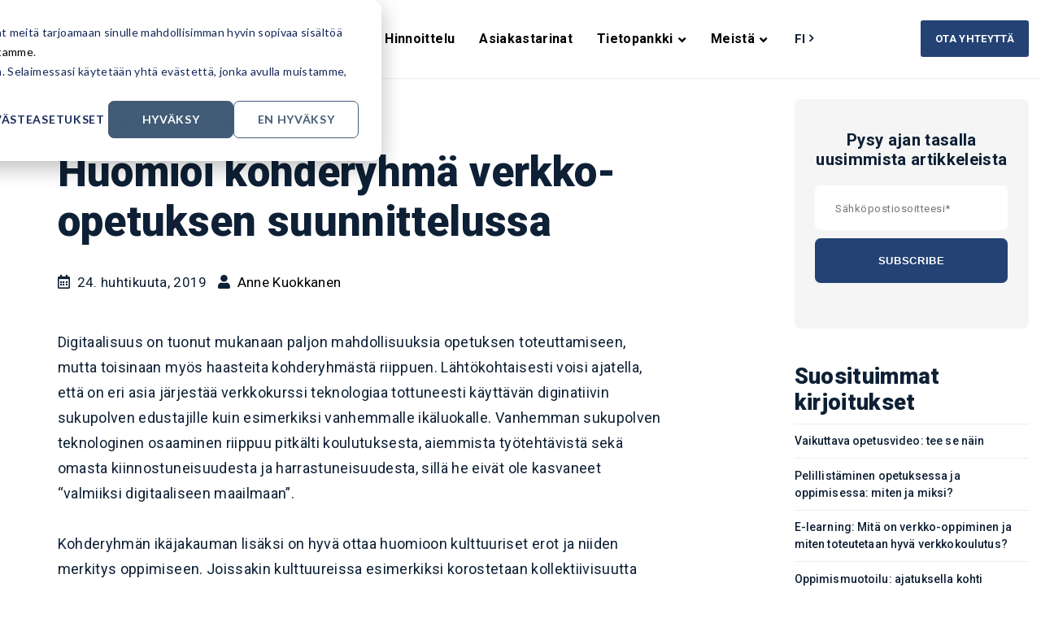

--- FILE ---
content_type: text/html; charset=UTF-8
request_url: https://www.mediamaisteri.com/blog/kohderyhmat-verkko-opetuksessa
body_size: 11632
content:
<!doctype html><!--[if lt IE 7]> <html class="no-js lt-ie9 lt-ie8 lt-ie7" lang="fi" > <![endif]--><!--[if IE 7]>    <html class="no-js lt-ie9 lt-ie8" lang="fi" >        <![endif]--><!--[if IE 8]>    <html class="no-js lt-ie9" lang="fi" >               <![endif]--><!--[if gt IE 8]><!--><html class="no-js" lang="fi"><!--<![endif]--><head><script type="application/javascript" id="hs-cookie-banner-scan" data-hs-allowed="true" src="/_hcms/cookie-banner/auto-blocking.js?portalId=2037582&amp;domain=www.mediamaisteri.com"></script>
    <meta charset="utf-8">
    <meta http-equiv="X-UA-Compatible" content="IE=edge,chrome=1">
    <meta name="author" content="Anne Kuokkanen">
    <meta name="description" content="Verkko-koulutusta suunniteltaessa tulee huomioida opetuksen kohderyhmä. Opiskelijoiden ikä, kulttuurinen tausta ja teknologinen osaaminen vaikuttavat materiaalien ja tehtävätyyppien valintaan. ">
    <meta name="generator" content="HubSpot">
    <title>Huomioi kohderyhmä verkko-opetuksen suunnittelussa</title>
    <link rel="shortcut icon" href="https://www.mediamaisteri.com/hubfs/Mediamaisteri_logo_symbol_500px.png">
    
<meta name="viewport" content="width=device-width, initial-scale=1">

    <script src="/hs/hsstatic/jquery-libs/static-1.1/jquery/jquery-1.7.1.js"></script>
<script>hsjQuery = window['jQuery'];</script>
    <meta property="og:description" content="Verkko-koulutusta suunniteltaessa tulee huomioida opetuksen kohderyhmä. Opiskelijoiden ikä, kulttuurinen tausta ja teknologinen osaaminen vaikuttavat materiaalien ja tehtävätyyppien valintaan. ">
    <meta property="og:title" content="Huomioi kohderyhmä verkko-opetuksen suunnittelussa">
    <meta name="twitter:description" content="Verkko-koulutusta suunniteltaessa tulee huomioida opetuksen kohderyhmä. Opiskelijoiden ikä, kulttuurinen tausta ja teknologinen osaaminen vaikuttavat materiaalien ja tehtävätyyppien valintaan. ">
    <meta name="twitter:title" content="Huomioi kohderyhmä verkko-opetuksen suunnittelussa">

    

    
    <style>
a.cta_button{-moz-box-sizing:content-box !important;-webkit-box-sizing:content-box !important;box-sizing:content-box !important;vertical-align:middle}.hs-breadcrumb-menu{list-style-type:none;margin:0px 0px 0px 0px;padding:0px 0px 0px 0px}.hs-breadcrumb-menu-item{float:left;padding:10px 0px 10px 10px}.hs-breadcrumb-menu-divider:before{content:'›';padding-left:10px}.hs-featured-image-link{border:0}.hs-featured-image{float:right;margin:0 0 20px 20px;max-width:50%}@media (max-width: 568px){.hs-featured-image{float:none;margin:0;width:100%;max-width:100%}}.hs-screen-reader-text{clip:rect(1px, 1px, 1px, 1px);height:1px;overflow:hidden;position:absolute !important;width:1px}
</style>

<link rel="stylesheet" href="https://www.mediamaisteri.com/hubfs/hub_generated/module_assets/1/55840585491/1744324658561/module_Language_Switcher.min.css">
<link rel="stylesheet" href="/hs/hsstatic/AsyncSupport/static-1.501/sass/rss_post_listing.css">
<link rel="stylesheet" href="https://www.mediamaisteri.com/hubfs/hub_generated/module_assets/1/37448925148/1744324652115/module_NEW_2020_Footer_Module.min.css">
    <script type="application/ld+json">
{
  "mainEntityOfPage" : {
    "@type" : "WebPage",
    "@id" : "https://www.mediamaisteri.com/blog/kohderyhmat-verkko-opetuksessa"
  },
  "author" : {
    "name" : "Anne Kuokkanen",
    "url" : "https://www.mediamaisteri.com/blog/author/anne-kuokkanen",
    "@type" : "Person"
  },
  "headline" : "Huomioi kohderyhmä verkko-opetuksen suunnittelussa",
  "datePublished" : "2019-04-24T09:07:57.000Z",
  "dateModified" : "2021-01-22T13:25:38.020Z",
  "publisher" : {
    "name" : "Mediamaisteri",
    "logo" : {
      "url" : "https://f.hubspotusercontent30.net/hubfs/2037582/Mediamaisteri_logo_horizontal_500px.png",
      "@type" : "ImageObject"
    },
    "@type" : "Organization"
  },
  "@context" : "https://schema.org",
  "@type" : "BlogPosting",
  "image" : [ "https://cdn2.hubspot.net/hubfs/2037582/rsz_1rsz_1kuvatehtava.png" ]
}
</script>


    
<!--  Added by GoogleTagManager integration -->
<script>
var _hsp = window._hsp = window._hsp || [];
window.dataLayer = window.dataLayer || [];
function gtag(){dataLayer.push(arguments);}

var useGoogleConsentModeV2 = true;
var waitForUpdateMillis = 1000;



var hsLoadGtm = function loadGtm() {
    if(window._hsGtmLoadOnce) {
      return;
    }

    if (useGoogleConsentModeV2) {

      gtag('set','developer_id.dZTQ1Zm',true);

      gtag('consent', 'default', {
      'ad_storage': 'denied',
      'analytics_storage': 'denied',
      'ad_user_data': 'denied',
      'ad_personalization': 'denied',
      'wait_for_update': waitForUpdateMillis
      });

      _hsp.push(['useGoogleConsentModeV2'])
    }

    (function(w,d,s,l,i){w[l]=w[l]||[];w[l].push({'gtm.start':
    new Date().getTime(),event:'gtm.js'});var f=d.getElementsByTagName(s)[0],
    j=d.createElement(s),dl=l!='dataLayer'?'&l='+l:'';j.async=true;j.src=
    'https://www.googletagmanager.com/gtm.js?id='+i+dl;f.parentNode.insertBefore(j,f);
    })(window,document,'script','dataLayer','GTM-P3JJP8B4');

    window._hsGtmLoadOnce = true;
};

_hsp.push(['addPrivacyConsentListener', function(consent){
  if(consent.allowed || (consent.categories && consent.categories.analytics)){
    hsLoadGtm();
  }
}]);

</script>

<!-- /Added by GoogleTagManager integration -->



<script src="https://kit.fontawesome.com/2ae8ea15a7.js" crossorigin="anonymous"></script>

<meta name="facebook-domain-verification" content="vgkyklp95ce96jikdqzdjief5n6l4i">

<script>
  $(document).ready(function(){
    
    if ($(window).width() > 1079) {
      
      if ($('.hs-menu-item.hs-menu-depth-1:first-of-type .hs-menu-children-wrapper li').length > 5 ) {

        $('.hs-menu-item.hs-menu-depth-1:first-of-type .hs-menu-children-wrapper').addClass('wide');

        var links = $('.hs-menu-item.hs-menu-depth-1:first-of-type .hs-menu-children-wrapper li');
        for(var i = 0; i < links.length; i+=5) {
          links.slice(i, i+5).wrapAll('<div class="two-col"></div>');
        }

      }

    }
  });
  
</script>


<script>(function (w,d,s,o,r,js,fjs) {
    w[r]=w[r]||function() {(w[r].q = w[r].q || []).push(arguments)}
    w[r]('app', 'kqXHzdxgcSuM');
    if(d.getElementById(o)) return;
    js = d.createElement(s), fjs = d.getElementsByTagName(s)[0];
    js.id = o; js.src = 'https://embed.trustmary.com/embed.js';
    js.async = 1; fjs.parentNode.insertBefore(js, fjs);
  }(window, document, 'script', 'trustmary-embed', 'tmary'));
</script>

<script id="vtag-ai-js" async src="https://r2.leadsy.ai/tag.js" data-pid="1ywBCS9lrlYBXeLbJ" data-version="062024"></script>
<meta property="og:image" content="https://www.mediamaisteri.com/hubfs/rsz_1rsz_1kuvatehtava.png">
<meta property="og:image:width" content="384">
<meta property="og:image:height" content="223">
<meta property="og:image:alt" content="rsz_1rsz_1kuvatehtava">
<meta name="twitter:image" content="https://www.mediamaisteri.com/hubfs/rsz_1rsz_1kuvatehtava.png">
<meta name="twitter:image:alt" content="rsz_1rsz_1kuvatehtava">

<meta property="og:url" content="https://www.mediamaisteri.com/blog/kohderyhmat-verkko-opetuksessa">
<meta name="twitter:card" content="summary_large_image">

<link rel="canonical" href="https://www.mediamaisteri.com/blog/kohderyhmat-verkko-opetuksessa">

<meta property="og:type" content="article">
<link rel="alternate" type="application/rss+xml" href="https://www.mediamaisteri.com/blog/rss.xml">
<meta name="twitter:domain" content="www.mediamaisteri.com">
<meta name="twitter:site" content="@Mediamaisteri">

<meta http-equiv="content-language" content="fi">
<link rel="stylesheet" href="//7052064.fs1.hubspotusercontent-na1.net/hubfs/7052064/hub_generated/template_assets/DEFAULT_ASSET/1768208556375/template_layout.min.css">


<link rel="stylesheet" href="https://www.mediamaisteri.com/hubfs/hub_generated/template_assets/1/35263078528/1765479754417/template_NEW_2020_Theme.min.css">


    <!-- Act Theme Main.js, please do not delete -->
<script src="//cdn2.hubspot.net/hub/273774/file-1924801657-js/mp/themes/Act-Theme/js/act-async-load.js"></script>
<!--/ Act Theme Main.js, please do not delete -->
    

</head>
<body class="blog   hs-content-id-9051321985 hs-blog-post hs-blog-id-3825089799" style="">
<!--  Added by GoogleTagManager integration -->
<noscript><iframe src="https://www.googletagmanager.com/ns.html?id=GTM-P3JJP8B4" height="0" width="0" style="display:none;visibility:hidden"></iframe></noscript>

<!-- /Added by GoogleTagManager integration -->

    <div class="header-container-wrapper">
    <div class="header-container container-fluid">

<div class="row-fluid-wrapper row-depth-1 row-number-1 ">
<div class="row-fluid ">
<div class="span12 widget-span widget-type-global_group " style="" data-widget-type="global_group" data-x="0" data-w="12">
<div class="" data-global-widget-path="generated_global_groups/35785712003.html"><div class="row-fluid-wrapper row-depth-1 row-number-1 ">
<div class="row-fluid ">
<div class="span12 widget-span widget-type-cell menu-space" style="" data-widget-type="cell" data-x="0" data-w="12">

<div class="row-fluid-wrapper row-depth-1 row-number-2 ">
<div class="row-fluid ">
<div class="span12 widget-span widget-type-cell header-wrapper with-navigation" style="" data-widget-type="cell" data-x="0" data-w="12">

<div class="row-fluid-wrapper row-depth-1 row-number-3 ">
<div class="row-fluid ">
<div class="span12 widget-span widget-type-cell header-inner-wrapper centered headerbox" style="" data-widget-type="cell" data-x="0" data-w="12">

<div class="row-fluid-wrapper row-depth-1 row-number-4 ">
<div class="row-fluid ">
<div class="span12 widget-span widget-type-cell menu-reset flyouts-fade flyouts-slide main-navigation sticky" style="" data-widget-type="cell" data-x="0" data-w="12">

<div class="row-fluid-wrapper row-depth-2 row-number-1 ">
<div class="row-fluid ">
<div class="span2 widget-span widget-type-logo header-logo imglogo" style="" data-widget-type="logo" data-x="0" data-w="2">
<div class="cell-wrapper layout-widget-wrapper">
<span id="hs_cos_wrapper_module_1602055014271826" class="hs_cos_wrapper hs_cos_wrapper_widget hs_cos_wrapper_type_logo" style="" data-hs-cos-general-type="widget" data-hs-cos-type="logo"><a href="//www.mediamaisteri.com/" id="hs-link-module_1602055014271826" style="border-width:0px;border:0px;"><img src="https://www.mediamaisteri.com/hs-fs/hubfs/Mediamaisteri_logo_horizontal_500px.png?width=204&amp;height=40&amp;name=Mediamaisteri_logo_horizontal_500px.png" class="hs-image-widget " height="40" style="height: auto;width:204px;border-width:0px;border:0px;" width="204" alt="Mediamaisteri" title="Mediamaisteri" srcset="https://www.mediamaisteri.com/hs-fs/hubfs/Mediamaisteri_logo_horizontal_500px.png?width=102&amp;height=20&amp;name=Mediamaisteri_logo_horizontal_500px.png 102w, https://www.mediamaisteri.com/hs-fs/hubfs/Mediamaisteri_logo_horizontal_500px.png?width=204&amp;height=40&amp;name=Mediamaisteri_logo_horizontal_500px.png 204w, https://www.mediamaisteri.com/hs-fs/hubfs/Mediamaisteri_logo_horizontal_500px.png?width=306&amp;height=60&amp;name=Mediamaisteri_logo_horizontal_500px.png 306w, https://www.mediamaisteri.com/hs-fs/hubfs/Mediamaisteri_logo_horizontal_500px.png?width=408&amp;height=80&amp;name=Mediamaisteri_logo_horizontal_500px.png 408w, https://www.mediamaisteri.com/hs-fs/hubfs/Mediamaisteri_logo_horizontal_500px.png?width=510&amp;height=100&amp;name=Mediamaisteri_logo_horizontal_500px.png 510w, https://www.mediamaisteri.com/hs-fs/hubfs/Mediamaisteri_logo_horizontal_500px.png?width=612&amp;height=120&amp;name=Mediamaisteri_logo_horizontal_500px.png 612w" sizes="(max-width: 204px) 100vw, 204px"></a></span></div><!--end layout-widget-wrapper -->
</div><!--end widget-span -->
<div class="span7 widget-span widget-type-menu menu-reset flyouts-fade flyouts-slide sticky" style="" data-widget-type="menu" data-x="2" data-w="7">
<div class="cell-wrapper layout-widget-wrapper">
<span id="hs_cos_wrapper_module_1602055014271827" class="hs_cos_wrapper hs_cos_wrapper_widget hs_cos_wrapper_type_menu" style="" data-hs-cos-general-type="widget" data-hs-cos-type="menu"><div id="hs_menu_wrapper_module_1602055014271827" class="hs-menu-wrapper active-branch flyouts hs-menu-flow-horizontal" role="navigation" data-sitemap-name="default" data-menu-id="36976821726" aria-label="Navigation Menu">
 <ul role="menu" class="active-branch">
  <li class="hs-menu-item hs-menu-depth-1 hs-item-has-children" role="none"><a href="javascript:;" aria-haspopup="true" aria-expanded="false" role="menuitem">Ratkaisut</a>
   <ul role="menu" class="hs-menu-children-wrapper">
    <li class="hs-menu-item hs-menu-depth-2" role="none"><a href="javascript:;" role="menuitem"><h6>Palvelut</h6></a></li>
    <li class="hs-menu-item hs-menu-depth-2" role="none"><a href="https://www.mediamaisteri.com/oppimisalusta" role="menuitem"><span class="nav-icon nav-lms"></span>Oppimisalusta (LMS)</a></li>
    <li class="hs-menu-item hs-menu-depth-2" role="none"><a href="https://www.mediamaisteri.com/verkkokoulutusten-sisallontuotanto" role="menuitem"><span class="nav-icon nav-sisallot"></span>Verkkokurssien tuotanto</a></li>
    <li class="hs-menu-item hs-menu-depth-2" role="none"><a href="https://www.mediamaisteri.com/koulutuspalvelut" role="menuitem"><span class="nav-icon nav-koulutukset"></span>Koulutukset</a></li>
    <li class="hs-menu-item hs-menu-depth-2" role="none"><a href="https://www.mediamaisteri.com/kuukausipalvelu" role="menuitem"><span class="nav-icon nav-kuukausipalvelu"></span>Kuukausipalvelu</a></li>
    <li class="hs-menu-item hs-menu-depth-2" role="none"><a href="javascript:;" role="menuitem"><h6>Käyttökohteita</h6></a></li>
    <li class="hs-menu-item hs-menu-depth-2" role="none"><a href="https://www.mediamaisteri.com/palvelut-yrityksille" role="menuitem"><span class="nav-icon nav-yritys"></span>Yrityksille</a></li>
    <li class="hs-menu-item hs-menu-depth-2" role="none"><a href="https://www.mediamaisteri.com/palvelut-oppilaitoksille" role="menuitem"><span class="nav-icon nav-oppilaitos"></span>Oppilaitoksille</a></li>
    <li class="hs-menu-item hs-menu-depth-2" role="none"><a href="https://www.mediamaisteri.com/palvelut-liitoille-jarjestoille" role="menuitem"><span class="nav-icon nav-jarjesto"></span>Järjestöille</a></li>
   </ul></li>
  <li class="hs-menu-item hs-menu-depth-1" role="none"><a href="https://www.mediamaisteri.com/hinnasto" role="menuitem">Hinnoittelu</a></li>
  <li class="hs-menu-item hs-menu-depth-1" role="none"><a href="https://www.mediamaisteri.com/asiakastarinat" role="menuitem">Asiakastarinat</a></li>
  <li class="hs-menu-item hs-menu-depth-1 hs-item-has-children active-branch" role="none"><a href="https://www.mediamaisteri.com/ilmaiset-resurssit" aria-haspopup="true" aria-expanded="false" role="menuitem">Tietopankki</a>
   <ul role="menu" class="hs-menu-children-wrapper active-branch">
    <li class="hs-menu-item hs-menu-depth-2 active active-branch" role="none"><a href="https://www.mediamaisteri.com/blog" role="menuitem">Blogi</a></li>
    <li class="hs-menu-item hs-menu-depth-2" role="none"><a href="https://www.mediamaisteri.com/koulutukset" role="menuitem">Tulevat koulutukset</a></li>
    <li class="hs-menu-item hs-menu-depth-2" role="none"><a href="https://www.mediamaisteri.com/ilmaiset-resurssit" role="menuitem">Oppaat &amp; webinaaritallenteet</a></li>
    <li class="hs-menu-item hs-menu-depth-2" role="none"><a href="https://academy.mediamaisteri.com/?redirect=0" role="menuitem" target="_blank" rel="noopener">Akatemia (asiakkaille)</a></li>
    <li class="hs-menu-item hs-menu-depth-2" role="none"><a href="https://www.mediamaisteri.com/fi/tuoteuutiset" role="menuitem">Tuoteuutiset</a></li>
    <li class="hs-menu-item hs-menu-depth-2" role="none"><a href="https://help.mediamaisteri.com/" role="menuitem">Ohjesivusto</a></li>
   </ul></li>
  <li class="hs-menu-item hs-menu-depth-1 hs-item-has-children" role="none"><a href="https://www.mediamaisteri.com/meista" aria-haspopup="true" aria-expanded="false" role="menuitem">Meistä</a>
   <ul role="menu" class="hs-menu-children-wrapper">
    <li class="hs-menu-item hs-menu-depth-2" role="none"><a href="https://www.mediamaisteri.com/yhteystiedot" role="menuitem">Yhteystiedot</a></li>
    <li class="hs-menu-item hs-menu-depth-2" role="none"><a href="https://www.mediamaisteri.com/meista" role="menuitem">Tietoa Mediamaisterista</a></li>
    <li class="hs-menu-item hs-menu-depth-2 hs-item-has-children" role="none"><a href="javascript:;" role="menuitem">Rekrytointi</a>
     <ul role="menu" class="hs-menu-children-wrapper">
      <li class="hs-menu-item hs-menu-depth-3" role="none"><a href="https://www.mediamaisteri.com/rekrytointi/avoin-hakemus" role="menuitem">Laita avoin hakemus</a></li>
     </ul></li>
   </ul></li>
 </ul>
</div></span></div><!--end layout-widget-wrapper -->
</div><!--end widget-span -->
<div class="span1 widget-span widget-type-custom_widget " style="margin-top: 17px;" data-widget-type="custom_widget" data-x="9" data-w="1">
<div id="hs_cos_wrapper_module_163233367794136" class="hs_cos_wrapper hs_cos_wrapper_widget hs_cos_wrapper_type_module" style="" data-hs-cos-general-type="widget" data-hs-cos-type="module"><div class="lang-switcher">
  <div class="language-select">
    <span>fi</span>
  </div>
  <div class="menu-dropdown-content">
    <ul>
      <li><a href="/en">EN</a></li>
      
      <li><a href="/sv">SV</a></li>
    </ul>
  </div>
</div></div>

</div><!--end widget-span -->
<div class="span2 widget-span widget-type-custom_widget button-header" style="margin-top: 5px;" data-widget-type="custom_widget" data-x="10" data-w="2">
<div id="hs_cos_wrapper_module_162132094688825" class="hs_cos_wrapper hs_cos_wrapper_widget hs_cos_wrapper_type_module widget-type-cta" style="" data-hs-cos-general-type="widget" data-hs-cos-type="module"><span id="hs_cos_wrapper_module_162132094688825_" class="hs_cos_wrapper hs_cos_wrapper_widget hs_cos_wrapper_type_cta" style="" data-hs-cos-general-type="widget" data-hs-cos-type="cta"><!--HubSpot Call-to-Action Code --><span class="hs-cta-wrapper" id="hs-cta-wrapper-260f3c8b-a951-44a6-a13f-f588d73816f6"><span class="hs-cta-node hs-cta-260f3c8b-a951-44a6-a13f-f588d73816f6" id="hs-cta-260f3c8b-a951-44a6-a13f-f588d73816f6"><!--[if lte IE 8]><div id="hs-cta-ie-element"></div><![endif]--><a href="https://hubspot-cta-redirect-eu1-prod.s3.amazonaws.com/cta/redirect/2037582/260f3c8b-a951-44a6-a13f-f588d73816f6" target="_blank" rel="noopener"><img class="hs-cta-img" id="hs-cta-img-260f3c8b-a951-44a6-a13f-f588d73816f6" style="border-width:0px;" src="https://hubspot-no-cache-eu1-prod.s3.amazonaws.com/cta/default/2037582/260f3c8b-a951-44a6-a13f-f588d73816f6.png" alt="OTA YHTEYTTÄ"></a></span><script charset="utf-8" src="/hs/cta/cta/current.js"></script><script type="text/javascript"> hbspt.cta._relativeUrls=true;hbspt.cta.load(2037582, '260f3c8b-a951-44a6-a13f-f588d73816f6', {"useNewLoader":"true","region":"eu1"}); </script></span><!-- end HubSpot Call-to-Action Code --></span></div>

</div><!--end widget-span -->
</div><!--end row-->
</div><!--end row-wrapper -->

</div><!--end widget-span -->
</div><!--end row-->
</div><!--end row-wrapper -->

</div><!--end widget-span -->
</div><!--end row-->
</div><!--end row-wrapper -->

</div><!--end widget-span -->
</div><!--end row-->
</div><!--end row-wrapper -->

</div><!--end widget-span -->
</div><!--end row-->
</div><!--end row-wrapper -->
</div>
</div><!--end widget-span -->
</div><!--end row-->
</div><!--end row-wrapper -->

    </div><!--end header -->
</div><!--end header wrapper -->

<div class="body-container-wrapper">
    <div class="body-container container-fluid">

<div class="row-fluid-wrapper row-depth-1 row-number-1 ">
<div class="row-fluid ">

</div><!--end row-->
</div><!--end row-wrapper -->

<div class="row-fluid-wrapper row-depth-1 row-number-2 ">
<div class="row-fluid ">
<div class="span12 widget-span widget-type-cell centered content-wrapper" style="padding-top:2%; padding-bottom: 4%;" data-widget-type="cell" data-x="0" data-w="12">

<div class="row-fluid-wrapper row-depth-1 row-number-3 ">
<div class="row-fluid ">
<div class="span9 widget-span widget-type-cell blog-content-area" style="" data-widget-type="cell" data-x="0" data-w="9">

<div class="row-fluid-wrapper row-depth-1 row-number-4 ">
<div class="row-fluid ">

</div><!--end row-->
</div><!--end row-wrapper -->

<div class="row-fluid-wrapper row-depth-1 row-number-5 ">
<div class="row-fluid ">
<div class="span12 widget-span widget-type-blog_content " style="" data-widget-type="blog_content" data-x="0" data-w="12">
<style>
#more {display: none;}
</style>

<div class="blog-grid-post">
     <div class="blog-grid-title">
        <div>
           
             <p id="hubspot-topic_data"></p>
               
                 <a style="background: none; font-size: 1em; font-weight: 600; text-transform: uppercase; color: #244274; letter-spacing: .6px; line-height: 1.6;" href="https://www.mediamaisteri.com/blog/topic/sisällöntuotanto">sisällöntuotanto</a>&nbsp;|&nbsp;
               
                 <a style="background: none; font-size: 1em; font-weight: 600; text-transform: uppercase; color: #244274; letter-spacing: .6px; line-height: 1.6;" href="https://www.mediamaisteri.com/blog/topic/oppimisympäristöt">oppimisympäristöt</a>
               
           
        </div>
          <h1 style="margin-top: .3em;"><span id="hs_cos_wrapper_name" class="hs_cos_wrapper hs_cos_wrapper_meta_field hs_cos_wrapper_type_text" style="" data-hs-cos-general-type="meta_field" data-hs-cos-type="text">Huomioi kohderyhmä verkko-opetuksen suunnittelussa</span></h1>
            <div id="hubspot-author_data" class="hubspot-editable" data-hubspot-form-id="author_data" data-hubspot-name="Blog Author">
               <div class="blog-bio">  
                  
                      <i class="far fa-calendar"></i>&nbsp;&nbsp;<span>24. huhtikuuta, 2019</span>&nbsp;&nbsp;
                      <i class="fas fa-user">&nbsp;&nbsp;</i><a style="color: #000;" href="https://www.mediamaisteri.com/blog/author/anne-kuokkanen">Anne Kuokkanen</a>
                  
               </div>
            </div>
       </div>
    <div class="blog-post-body">
       <span id="hs_cos_wrapper_post_body" class="hs_cos_wrapper hs_cos_wrapper_meta_field hs_cos_wrapper_type_rich_text" style="" data-hs-cos-general-type="meta_field" data-hs-cos-type="rich_text"><p><span>Digitaalisuus on tuonu</span><span>t mukanaan paljon mahdollisuuksia opetuksen toteuttamiseen, mutta toisinaan myös haasteita kohderyhmästä riippuen. Lähtökohtaisesti voisi ajatella, että on eri asia järjestää verkkokurssi teknologiaa tottuneesti käyttävän diginatiivin sukupolven edustajille kuin esimerkiksi vanhemmalle ikäluokalle. Vanhemman sukupolven teknologinen osaaminen riippuu pitkälti koulutuksesta, aiemmista työtehtävistä sekä omasta kiinnostuneisuudesta ja harrastuneisuudesta, sillä he eivät ole kasvaneet “valmiiksi digitaaliseen maailmaan”.&nbsp;<br><br>Kohderyhmän ikäjakauman lisäksi on hyvä ottaa huomioon kulttuuriset erot ja niiden merkitys oppimiseen. Joissakin kulttuureissa esimerkiksi korostetaan kollektiivisuutta oppimisessa, toisissa taas yksilöllistä menestystä. Kurssin luojan kannattaa huomioida tämä esimerkiksi yksilö- ja ryhmätehtäviä valitessaan sekä pohtia mahdollisesti vaihtoehtoisia tapoja kurssin suorittamiselle ja palautteenannolle. Verkkokoulutuksen rakentamiseen vaikuttaa myös se, millaiselle toimialalle&nbsp;tai millaisen oppiaineen opiskelijoille koulutus on suunnattu.<br></span></p>
<!--more-->
<p><img src="https://www.mediamaisteri.com/hs-fs/hubfs/kuvatehtava_muokattu.png?width=575&amp;name=kuvatehtava_muokattu.png" alt="kuvatehtava_valinta" width="575" style="width: 575px; display: block; margin: 0px auto;" srcset="https://www.mediamaisteri.com/hs-fs/hubfs/kuvatehtava_muokattu.png?width=288&amp;name=kuvatehtava_muokattu.png 288w, https://www.mediamaisteri.com/hs-fs/hubfs/kuvatehtava_muokattu.png?width=575&amp;name=kuvatehtava_muokattu.png 575w, https://www.mediamaisteri.com/hs-fs/hubfs/kuvatehtava_muokattu.png?width=863&amp;name=kuvatehtava_muokattu.png 863w, https://www.mediamaisteri.com/hs-fs/hubfs/kuvatehtava_muokattu.png?width=1150&amp;name=kuvatehtava_muokattu.png 1150w, https://www.mediamaisteri.com/hs-fs/hubfs/kuvatehtava_muokattu.png?width=1438&amp;name=kuvatehtava_muokattu.png 1438w, https://www.mediamaisteri.com/hs-fs/hubfs/kuvatehtava_muokattu.png?width=1725&amp;name=kuvatehtava_muokattu.png 1725w" sizes="(max-width: 575px) 100vw, 575px"></p>
<p><em>&nbsp; &nbsp; &nbsp; &nbsp; &nbsp; &nbsp; &nbsp; &nbsp; &nbsp; &nbsp; &nbsp; Kuvien käyttö havainnollistaa käytännönläheistä työtä tekevien perehdyttämistä.</em></p>
<p>Miten verkkokoulutus sitten tukee eri taustaisten henkilöiden oppimista? <a href="/fi/digitaaliset-oppimisymparistot" rel="noopener" target="_blank">Verkko-oppimisympäristöt </a>voidaan rakentaa visuaalisesti rikkaiksi, jolloin kielimuuri hälvenee. Visuaalisilla aktiviteeteilla, kuten esimerkiksi autenttisten kuvien yhdistelytehtävillä, saa aikaan innostavaa oppimista. Lisäksi tekstin funktio vähenee visuaalisia efektejä lisäämällä. Toisaalta videossa on puhutun äänen päälle helppo lisätä tekstityksiä eri kielillä.</p>
<p>Jos opetukseen osallistuvat henkilöt ovat kovin eriäviä taustaltaan tai ikäjakaumaltaan, on verkkokoulutus usein hyvä opetuksellinen ratkaisu. Kannattaa toki varmistaa, että kaikki pääsevät hyvin alkuun, esimerkiksi pitämällä verkkokurssin aluksi yhteisen lähiopetuskerran, jolloin kurssin tavoitteet ja mahdolliset sisäänkirjautumiset voidaan käydä läpi. Heterogeenisessa ryhmässä jokainen voi oppia toisiltaan. <br><br>Tärkeintä verkkokurssia suunniteltaessa on pohtia, miten materiaali tukee jokaisen oppimista ja aktiivista ajattelua, eikä teknologiasta muodostu oppimista hidastava tekijä tai itsetarkoitus. Oikeanlainen oppimisympäristön valinta vaikuttaa jokaisen kokemukseen oppimisesta. Moodle-teknologiaan pohjautuva Pinja-oppimisympäristö on suunniteltu käyttäjäystävälliseksi ja se voidaan räätälöidä kuhunkin tarpeeseen sopivaksi. Verkkokoulutusta suunniteltaessa kannattaa aina huomioida kohderyhmän erityispiirteet, jotta varmistetaan hyvä oppimiskokemus kaikille.&nbsp;<br><br></p>
<h3 style="text-align: center;">Kuinka valitsen oppimisympäristön?</h3>
<p><!--HubSpot Call-to-Action Code --><span class="hs-cta-wrapper" id="hs-cta-wrapper-da232daf-7d27-4b7d-8e6a-da3861d371c7"><span class="hs-cta-node hs-cta-da232daf-7d27-4b7d-8e6a-da3861d371c7" id="hs-cta-da232daf-7d27-4b7d-8e6a-da3861d371c7"><!--[if lte IE 8]><div id="hs-cta-ie-element"></div><![endif]--><a href="https://hubspot-cta-redirect-eu1-prod.s3.amazonaws.com/cta/redirect/2037582/da232daf-7d27-4b7d-8e6a-da3861d371c7"><img class="hs-cta-img" id="hs-cta-img-da232daf-7d27-4b7d-8e6a-da3861d371c7" style="border-width:0px;margin: 0 auto; display: block; margin-top: 20px; margin-bottom: 20px" src="https://hubspot-no-cache-eu1-prod.s3.amazonaws.com/cta/default/2037582/da232daf-7d27-4b7d-8e6a-da3861d371c7.png" alt="LATAA LMS-OPAS" align="middle"></a></span><script charset="utf-8" src="/hs/cta/cta/current.js"></script><script type="text/javascript"> hbspt.cta._relativeUrls=true;hbspt.cta.load(2037582, 'da232daf-7d27-4b7d-8e6a-da3861d371c7', {"useNewLoader":"true","region":"eu1"}); </script></span><!-- end HubSpot Call-to-Action Code --></p>
<p>&nbsp;</p></span>
  </div>
</div>

<style>
  .readmore {
  position: relative;
  max-height: 425px;
  overflow: hidden;
  margin-bottom: 20px;
}
  
  .readmore::after {
   content: '';
   z-index: 0;
   display: block;
   position: absolute;
   right: 0;
   bottom: 0;
   left: 0;
   height: 140px;
   background: linear-gradient(0deg, rgba(245,245,245,1) 40%, rgba(245,245,245,0) 100%);
}

.readmore.expand{
  max-height: 100% !important;
}

.readmore.expand::after {
  position: relative;
  display: none !important;
}

.readmore-link {
  position: absolute;
  z-index: 9999;
  bottom: 0;
  left: 0;
  margin: 0;
  display: block;
  text-align: center;
}

.readmore-link.expand {
  position: relative;
  background-image: none;
}

.readmore-link:after {
  content:"Näytä koko lista";
}
.readmore-link.expand:after{
  content:"Pienennä lista";
}
</style>

<script>
$(".readmore-link").click( function(e) {
  // record if our text is expanded
  var isExpanded =  $(e.target).hasClass("expand");
  
  //close all open paragraphs
  $(".readmore.expand").removeClass("expand");
  $(".readmore-link.expand").removeClass("expand");
  
  // if target wasn't expand, then expand it
  if (!isExpanded){
    $( e.target ).parent( ".readmore" ).addClass( "expand" );
    $(e.target).addClass("expand");  
  } 
});

</script></div>

</div><!--end row-->
</div><!--end row-wrapper -->

</div><!--end widget-span -->
<div class="span3 widget-span widget-type-cell blog-sidebar" style="" data-widget-type="cell" data-x="9" data-w="3">

<div class="row-fluid-wrapper row-depth-1 row-number-6 ">
<div class="row-fluid ">
<div class="span12 widget-span widget-type-custom_widget " style="margin-bottom: 2em;" data-widget-type="custom_widget" data-x="0" data-w="12">
<div id="hs_cos_wrapper_module_1610636686675569" class="hs_cos_wrapper hs_cos_wrapper_widget hs_cos_wrapper_type_module" style="" data-hs-cos-general-type="widget" data-hs-cos-type="module"><div class="subscribe-bg-module_1610636686675569">
  <div class="subscribe-intro-module_1610636686675569">
    <div id="hs_cos_wrapper_module_1610636686675569_" class="hs_cos_wrapper hs_cos_wrapper_widget hs_cos_wrapper_type_inline_rich_text" style="" data-hs-cos-general-type="widget" data-hs-cos-type="inline_rich_text" data-hs-cos-field="intro"><h5>Pysy ajan tasalla uusimmista artikkeleista</h5></div>
<div class="form-sub-module_1610636686675569">

<span id="hs_cos_wrapper_module_1610636686675569_" class="hs_cos_wrapper hs_cos_wrapper_widget hs_cos_wrapper_type_form" style="" data-hs-cos-general-type="widget" data-hs-cos-type="form"><h3 id="hs_cos_wrapper_form_420399177_title" class="hs_cos_wrapper form-title" data-hs-cos-general-type="widget_field" data-hs-cos-type="text"></h3>

<div id="hs_form_target_form_420399177"></div>









</span>

</div>
</div>
</div>


<style>
  
.subscribe-bg-module_1610636686675569 {
  background: #f5f5f5;
  padding: 1.5em 1.5em;
  border-radius: 7px;
}
  
.subscribe-intro-module_1610636686675569 {  
  text-align: center;
  }

.form-sub-module_1610636686675569 { background: 0; padding-top: .5em; }

.form-sub-module_1610636686675569  .hs_cos_wrapper_type_form input[type="email"] { padding: 0px 25px !important; }

.form-sub-module_1610636686675569  .hs-form { display: flex; flex-direction: column; align-items: center; background: none; width: calc(100%); margin: 0 auto; }

.form-sub-module_1610636686675569  .hs-form .hs-form-field { width: calc(100%); flex-grow: 1; margin: 0; } 
  
.form-sub-module_1610636686675569  .hs-form .hs-submit { width: calc(100%); }

.form-sub-module_1610636686675569  .field > .input { padding: 0 !important; }

.form-sub-module_1610636686675569  .hs-form input[type="email"] { height: 55px; padding: 8px 20px; }
   
.form-sub-module_1610636686675569  .hs-form input[type="email"] { padding: 0px; height: 55px; border-radius: 7px; border: none; background: white; color: #000; }
  
.form-sub-module_1610636686675569  .hs_email .input:before { display: none; }
  
.form-sub-module_1610636686675569  .hs-form input[type="email"]::placeholder { color: #757575; opacity: 1; letter-spacing: .5px; font-size: 13px; }

.form-sub-module_1610636686675569  .hs-form input[type="submit"] { background: #244274; margin-top: 10px; border-radius: 7px; height: 55px; width: 100%; font-size: 13px; font-weight: bold; line-height: 36px; padding: 0 30px; }

.form-sub-module_1610636686675569  .hs-form input[type="submit"]:active { transform: none; -webkit-transform: none; }

.form-sub-module_1610636686675569  .hs-form .hs-error-msgs li { display: none; }

.form-sub-module_1610636686675569  .form-title { display: none; }

.form-sub-module_1610636686675569  .hs-form-required { display: none; }

.form-sub-module_1610636686675569  .hs_error_rollup { display: none; }

</style></div>

</div><!--end widget-span -->
</div><!--end row-->
</div><!--end row-wrapper -->

<div class="row-fluid-wrapper row-depth-1 row-number-7 ">
<div class="row-fluid ">
<div class="span12 widget-span widget-type-post_listing blog-popular" style="" data-widget-type="post_listing" data-x="0" data-w="12">
<div class="cell-wrapper layout-widget-wrapper">
<span id="hs_cos_wrapper_top_posts" class="hs_cos_wrapper hs_cos_wrapper_widget hs_cos_wrapper_type_post_listing" style="" data-hs-cos-general-type="widget" data-hs-cos-type="post_listing"><div class="block">
  <h3>Suosituimmat kirjoitukset</h3>
  <div class="widget-module">
    <ul class="hs-hash-380668015-1768214158583">
    </ul>
  </div>
</div>
</span></div><!--end layout-widget-wrapper -->
</div><!--end widget-span -->
</div><!--end row-->
</div><!--end row-wrapper -->

<div class="row-fluid-wrapper row-depth-1 row-number-8 ">
<div class="row-fluid ">
<div class="span12 widget-span widget-type-custom_widget " style="" data-widget-type="custom_widget" data-x="0" data-w="12">
<div id="hs_cos_wrapper_module_16107145380463094" class="hs_cos_wrapper hs_cos_wrapper_widget hs_cos_wrapper_type_module" style="" data-hs-cos-general-type="widget" data-hs-cos-type="module"><div class="blog-sidebar-module_16107145380463094">
  <div class="blog-sidebar-title-module_16107145380463094">
    <h4>Opas verkko-oppimisympäristön valintaan</h4>
  </div>
  <div class="blog-sidebar-img-container-module_16107145380463094">
    <div class="blog-sidebar-img-module_16107145380463094" style="background-image: url(https://www.mediamaisteri.com/hubfs/ostajan-opas.png);">     
  </div>
 </div>
 <div class="blog-sidebar-cta-module_16107145380463094">
  <span id="hs_cos_wrapper_module_16107145380463094_" class="hs_cos_wrapper hs_cos_wrapper_widget hs_cos_wrapper_type_cta" style="" data-hs-cos-general-type="widget" data-hs-cos-type="cta"><!--HubSpot Call-to-Action Code --><span class="hs-cta-wrapper" id="hs-cta-wrapper-6e0ccaf7-b79a-43ff-b94c-e696591ceeac"><span class="hs-cta-node hs-cta-6e0ccaf7-b79a-43ff-b94c-e696591ceeac" id="hs-cta-6e0ccaf7-b79a-43ff-b94c-e696591ceeac"><!--[if lte IE 8]><div id="hs-cta-ie-element"></div><![endif]--><a href="https://hubspot-cta-redirect-eu1-prod.s3.amazonaws.com/cta/redirect/2037582/6e0ccaf7-b79a-43ff-b94c-e696591ceeac" target="_blank" rel="noopener"><img class="hs-cta-img" id="hs-cta-img-6e0ccaf7-b79a-43ff-b94c-e696591ceeac" style="border-width:0px;" src="https://hubspot-no-cache-eu1-prod.s3.amazonaws.com/cta/default/2037582/6e0ccaf7-b79a-43ff-b94c-e696591ceeac.png" alt="Lataa opas&nbsp;"></a></span><script charset="utf-8" src="/hs/cta/cta/current.js"></script><script type="text/javascript"> hbspt.cta._relativeUrls=true;hbspt.cta.load(2037582, '6e0ccaf7-b79a-43ff-b94c-e696591ceeac', {"useNewLoader":"true","region":"eu1"}); </script></span><!-- end HubSpot Call-to-Action Code --></span>
 </div>
</div>
  
<style>

.blog-sidebar-module_16107145380463094 {
  background: #FAE9BA;
  padding: 2em 1em;
  border-radius: 7px;
  text-align: center;
  margin: 1.5em 0;
}

.blog-sidebar-title-module_16107145380463094 {
}
  
.blog-sidebar-img-container-module_16107145380463094 {
  position: relative;
  overflow: hidden;
  height: 250px;
  max-width: 200px;
  margin: 0 auto;
}
  
.blog-sidebar-img-module_16107145380463094 {
  background-size: contain;
  background-position: center; 
  background-repeat: no-repeat; 
  height: 100%;
}

.blog-sidebar-cta-module_16107145380463094 {
  padding: 1em 0; 
}
  
</style></div>

</div><!--end widget-span -->
</div><!--end row-->
</div><!--end row-wrapper -->

</div><!--end widget-span -->
</div><!--end row-->
</div><!--end row-wrapper -->

</div><!--end widget-span -->
</div><!--end row-->
</div><!--end row-wrapper -->

    </div><!--end body -->
</div><!--end body wrapper -->

<div class="footer-container-wrapper">
    <div class="footer-container container-fluid">

<div class="row-fluid-wrapper row-depth-1 row-number-1 ">
<div class="row-fluid ">
<div class="span12 widget-span widget-type-global_group " style="" data-widget-type="global_group" data-x="0" data-w="12">
<div class="" data-global-widget-path="generated_global_groups/35745413049.html"><div class="row-fluid-wrapper row-depth-1 row-number-1 ">
<div class="row-fluid ">
<div class="span12 widget-span widget-type-custom_widget " style="" data-widget-type="custom_widget" data-x="0" data-w="12">
<div id="hs_cos_wrapper_module_1605187242924186" class="hs_cos_wrapper hs_cos_wrapper_widget hs_cos_wrapper_type_module" style="" data-hs-cos-general-type="widget" data-hs-cos-type="module"><div class="footerBg">
<div class="footerContainer">
    <div class="alignLeft-module_1605187242924186 section1 intro-module_1605187242924186">
      <div id="hs_cos_wrapper_module_1605187242924186_" class="hs_cos_wrapper hs_cos_wrapper_widget hs_cos_wrapper_type_inline_rich_text" style="" data-hs-cos-general-type="widget" data-hs-cos-type="inline_rich_text" data-hs-cos-field="section_1"><img src="https://www.mediamaisteri.com/hs-fs/hubfs/Mediamaisteri_logo_horizontal__white_500px.png?width=270&amp;name=Mediamaisteri_logo_horizontal__white_500px.png" alt="Mediamaisteri_logo_horizontal__white_500px" width="270" style="width: 270px;" srcset="https://www.mediamaisteri.com/hs-fs/hubfs/Mediamaisteri_logo_horizontal__white_500px.png?width=135&amp;name=Mediamaisteri_logo_horizontal__white_500px.png 135w, https://www.mediamaisteri.com/hs-fs/hubfs/Mediamaisteri_logo_horizontal__white_500px.png?width=270&amp;name=Mediamaisteri_logo_horizontal__white_500px.png 270w, https://www.mediamaisteri.com/hs-fs/hubfs/Mediamaisteri_logo_horizontal__white_500px.png?width=405&amp;name=Mediamaisteri_logo_horizontal__white_500px.png 405w, https://www.mediamaisteri.com/hs-fs/hubfs/Mediamaisteri_logo_horizontal__white_500px.png?width=540&amp;name=Mediamaisteri_logo_horizontal__white_500px.png 540w, https://www.mediamaisteri.com/hs-fs/hubfs/Mediamaisteri_logo_horizontal__white_500px.png?width=675&amp;name=Mediamaisteri_logo_horizontal__white_500px.png 675w, https://www.mediamaisteri.com/hs-fs/hubfs/Mediamaisteri_logo_horizontal__white_500px.png?width=810&amp;name=Mediamaisteri_logo_horizontal__white_500px.png 810w" sizes="(max-width: 270px) 100vw, 270px">
<p style="font-size: 15px; line-height: 1.75; font-weight: 300;"><br>Mediamaisterin kumppanina käytössäsi ovat verkkokouluttamisen huippuasiantuntijat - oli kyse sitten verkkopedagogiikasta, oppimisteknologiasta tai sisällöntuotannosta. Emme vain rakenna verkkokoulutusalustaa, vaan tuemme ja opastamme käyttöönotossa, jalkautuksessa ja jatkuvassa käytössä, varmistaen, että verkkokouluttaminen organisaatiossasi tuo haluttuja tuloksia.</p>
<p style="font-size: 15px; line-height: 1.75; font-weight: 200;"><!--HubSpot Call-to-Action Code --><span class="hs-cta-wrapper" id="hs-cta-wrapper-cbd41ea1-4fd4-463a-8785-2aa2acae2d78"><span class="hs-cta-node hs-cta-cbd41ea1-4fd4-463a-8785-2aa2acae2d78" id="hs-cta-cbd41ea1-4fd4-463a-8785-2aa2acae2d78"><!--[if lte IE 8]><div id="hs-cta-ie-element"></div><![endif]--><a href="https://hubspot-cta-redirect-eu1-prod.s3.amazonaws.com/cta/redirect/2037582/cbd41ea1-4fd4-463a-8785-2aa2acae2d78" target="_blank" rel="noopener"><img class="hs-cta-img" id="hs-cta-img-cbd41ea1-4fd4-463a-8785-2aa2acae2d78" style="border-width:0px;" src="https://hubspot-no-cache-eu1-prod.s3.amazonaws.com/cta/default/2037582/cbd41ea1-4fd4-463a-8785-2aa2acae2d78.png"></a></span><script charset="utf-8" src="/hs/cta/cta/current.js"></script><script type="text/javascript"> hbspt.cta._relativeUrls=true;hbspt.cta.load(2037582, 'cbd41ea1-4fd4-463a-8785-2aa2acae2d78', {"useNewLoader":"true","region":"eu1"}); </script></span><!-- end HubSpot Call-to-Action Code --><!--HubSpot Call-to-Action Code --><span class="hs-cta-wrapper" id="hs-cta-wrapper-d012387f-5566-45d3-ad5c-8e032713e616"><span class="hs-cta-node hs-cta-d012387f-5566-45d3-ad5c-8e032713e616" id="hs-cta-d012387f-5566-45d3-ad5c-8e032713e616"><!--[if lte IE 8]><div id="hs-cta-ie-element"></div><![endif]--><a href="https://hubspot-cta-redirect-eu1-prod.s3.amazonaws.com/cta/redirect/2037582/d012387f-5566-45d3-ad5c-8e032713e616" target="_blank" rel="noopener"><img class="hs-cta-img" id="hs-cta-img-d012387f-5566-45d3-ad5c-8e032713e616" style="border-width:0px;" src="https://hubspot-no-cache-eu1-prod.s3.amazonaws.com/cta/default/2037582/d012387f-5566-45d3-ad5c-8e032713e616.png"></a></span><script charset="utf-8" src="/hs/cta/cta/current.js"></script><script type="text/javascript"> hbspt.cta._relativeUrls=true;hbspt.cta.load(2037582, 'd012387f-5566-45d3-ad5c-8e032713e616', {"useNewLoader":"true","region":"eu1"}); </script></span><!-- end HubSpot Call-to-Action Code --> <!--HubSpot Call-to-Action Code --><span class="hs-cta-wrapper" id="hs-cta-wrapper-026cb061-f6cb-4dd6-8866-c99b256c7b30"><span class="hs-cta-node hs-cta-026cb061-f6cb-4dd6-8866-c99b256c7b30" id="hs-cta-026cb061-f6cb-4dd6-8866-c99b256c7b30"><!--[if lte IE 8]><div id="hs-cta-ie-element"></div><![endif]--><a href="https://hubspot-cta-redirect-eu1-prod.s3.amazonaws.com/cta/redirect/2037582/026cb061-f6cb-4dd6-8866-c99b256c7b30" target="_blank" rel="noopener"><img class="hs-cta-img" id="hs-cta-img-026cb061-f6cb-4dd6-8866-c99b256c7b30" style="border-width:0px;" src="https://hubspot-no-cache-eu1-prod.s3.amazonaws.com/cta/default/2037582/026cb061-f6cb-4dd6-8866-c99b256c7b30.png"></a></span><script charset="utf-8" src="/hs/cta/cta/current.js"></script><script type="text/javascript"> hbspt.cta._relativeUrls=true;hbspt.cta.load(2037582, '026cb061-f6cb-4dd6-8866-c99b256c7b30', {"useNewLoader":"true","region":"eu1"}); </script></span><!-- end HubSpot Call-to-Action Code --></p></div>
    </div>
    <div class="alignLeft-module_1605187242924186 section2">
      <div id="hs_cos_wrapper_module_1605187242924186_" class="hs_cos_wrapper hs_cos_wrapper_widget hs_cos_wrapper_type_inline_rich_text" style="" data-hs-cos-general-type="widget" data-hs-cos-type="inline_rich_text" data-hs-cos-field="section_2"><h4 style="font-size: 16px; letter-spacing: 1.5px;">RATKAISUT</h4>
<p><br><a href="https://www.mediamaisteri.com/digitaalinen-oppimisymparisto" rel="noopener">Digitaalinen oppimisympäristö</a></p>
<p><a href="https://www.mediamaisteri.com/verkkokoulutusten-sisallontuotanto" rel="noopener">Verkkokoulutusten sisällöntuotanto</a></p>
<p><a href="https://www.mediamaisteri.com/koulutuspalvelut" rel="noopener">Koulutuspalvelut</a></p></div>
    </div>
    <div class="alignLeft-module_1605187242924186 section3">
      <div id="hs_cos_wrapper_module_1605187242924186_" class="hs_cos_wrapper hs_cos_wrapper_widget hs_cos_wrapper_type_inline_rich_text" style="" data-hs-cos-general-type="widget" data-hs-cos-type="inline_rich_text" data-hs-cos-field="section_3"><h4 style="font-size: 16px; letter-spacing: 1.5px;">RESURSSIT</h4>
<p style="font-size: 16px;"><br><a href="https://www.mediamaisteri.com/blog" rel="noopener">Blogi</a></p>
<p style="font-size: 16px;"><a href="https://www.mediamaisteri.com/asiakastarinat" rel="noopener">Asiakastarinat</a></p>
<p style="font-size: 16px;"><a href="https://www.mediamaisteri.com/ilmaiset-resurssit" rel="noopener">Oppaat ja webinaarit</a></p></div>
    </div>
    <div class="alignLeft-module_1605187242924186 section4">
      <div id="hs_cos_wrapper_module_1605187242924186_" class="hs_cos_wrapper hs_cos_wrapper_widget hs_cos_wrapper_type_inline_rich_text" style="" data-hs-cos-general-type="widget" data-hs-cos-type="inline_rich_text" data-hs-cos-field="section_4"><h4 style="font-size: 16px; letter-spacing: 1.5px;">YRITYS<br><br></h4>
<p style="font-size: 16px;"><i class="fas fa-phone"></i><a href="https://www.mediamaisteri.com/fi-fi/demopyynto" rel="noopener">&nbsp;Myynti</a> <a href="https://www.mediamaisteri.com/yhteystiedot" rel="noopener"></a></p>
<p style="font-size: 16px;"><i class="far fa-address-book"></i><a href="https://www.mediamaisteri.com/yhteystiedot" rel="noopener">&nbsp;Yhteystiedot</a></p>
<p style="font-size: 16px;"><i class="fas fa-user-friends"></i><a href="https://www.mediamaisteri.com/rekrytointi/avoin-hakemus" rel="noopener">&nbsp;Työpaikat</a></p></div>
    </div>
      <div class="alignLeft-module_1605187242924186 section5">
      <div id="hs_cos_wrapper_module_1605187242924186_" class="hs_cos_wrapper hs_cos_wrapper_widget hs_cos_wrapper_type_inline_rich_text" style="" data-hs-cos-general-type="widget" data-hs-cos-type="inline_rich_text" data-hs-cos-field="section_5"><h4 style="font-size: 16px; letter-spacing: 1.5px;">TUKIPALVELU<br><br></h4>
<p style="font-size: 16px;"><i class="fas fa-globe"></i><a href="https://help.mediamaisteri.com/" rel="noopener" target="_blank">&nbsp;Ohjesivusto</a></p>
<p style="font-size: 16px;"><i class="fas fa-chart-bar"></i><a href="https://mediamaisteri.freshdesk.com/" rel="noopener">&nbsp;Tukiportaali</a></p>
<p style="font-size: 16px;"><i class="fas fa-graduation-cap"></i><a href="https://academy.mediamaisteri.com/?redirect=0" rel="noopener">&nbsp;Mediamaisteri Akatemia</a></p>
<p style="font-size: 16px;"><i class="far fa-envelope"></i>&nbsp;support@mediamaisteri.com</p>
<p style="font-size: 16px;"><i class="fas fa-headphones"></i>&nbsp;+358 10 281 8008</p></div>
    </div>
    <div class="form footer-form-module_1605187242924186">
      <h4></h4>
        
          <span id="hs_cos_wrapper_module_1605187242924186_" class="hs_cos_wrapper hs_cos_wrapper_widget hs_cos_wrapper_type_cta" style="" data-hs-cos-general-type="widget" data-hs-cos-type="cta"><!--HubSpot Call-to-Action Code --><span class="hs-cta-wrapper" id="hs-cta-wrapper-c43b3ea9-a006-42b6-a315-584e11df8811"><span class="hs-cta-node hs-cta-c43b3ea9-a006-42b6-a315-584e11df8811" id="hs-cta-c43b3ea9-a006-42b6-a315-584e11df8811"><!--[if lte IE 8]><div id="hs-cta-ie-element"></div><![endif]--><a href="https://hubspot-cta-redirect-eu1-prod.s3.amazonaws.com/cta/redirect/2037582/c43b3ea9-a006-42b6-a315-584e11df8811"><img class="hs-cta-img" id="hs-cta-img-c43b3ea9-a006-42b6-a315-584e11df8811" style="border-width:0px;" src="https://hubspot-no-cache-eu1-prod.s3.amazonaws.com/cta/default/2037582/c43b3ea9-a006-42b6-a315-584e11df8811.png" alt="OTA YHTEYTTÄ ➜"></a></span><script charset="utf-8" src="/hs/cta/cta/current.js"></script><script type="text/javascript"> hbspt.cta._relativeUrls=true;hbspt.cta.load(2037582, 'c43b3ea9-a006-42b6-a315-584e11df8811', {"useNewLoader":"true","region":"eu1"}); </script></span><!-- end HubSpot Call-to-Action Code --></span>
        
    </div>
  </div>
</div>

<style>
  
  .alignLeft-module_1605187242924186 {
 padding: 1em;
 justify-self: flex-start;
}
  
  @media (max-width: 650px) {
  .alignLeft-module_1605187242924186 {
    justify-self: center;
    }
  }

  .intro-module_1605187242924186 {
    max-width: 400px;
  }
  
  @media (max-width: 950px) { .intro-module_1605187242924186 {
    max-width: 100%;
    }
  }
  
  @media (max-width: 650px) { .intro-module_1605187242924186 {
    margin: 0 auto;
    text-align: center;
    }
  }

.footer-form-module_1605187242924186 { background: 0; padding: 0; margin-top: .6em; }

.footer-form-module_1605187242924186  .hs_cos_wrapper_type_form input[type="email"] { padding: 0px 25px !important; }

.footer-form-module_1605187242924186  .hs-form { display: flex; flex-direction: row; align-items: center; background: none; border-radius: 7px; width: calc(100%); transition: all 250ms ease;}
  @media (max-width: 950px) { .footer-form-module_1605187242924186  .hs-form { flex-direction: column; width: 100%; }}

.footer-form-module_1605187242924186  .hs-form .hs-form-field { margin: 0; width: calc(20%); flex-grow: 1; }
  @media (max-width: 950px) { .footer-form-module_1605187242924186  .hs-form .hs-form-field { width: 100%; }}
  
.footer-form-module_1605187242924186  .hs-form .hs-submit { width: calc(35%); min-width: 100px; max-width: 140px; }
  @media (max-width: 950px) { .footer-form-module_1605187242924186 .hs-form .hs-submit { width: calc(100%); max-width: 100%; }}

.footer-form-module_1605187242924186  .field > .input { padding: 0 !important; }

.footer-form-module_1605187242924186  .hs-form input[type="email"] { height: 45px; padding: 4px 12px; font-size: 14px; background: #efefef; transition: all 250ms ease; border-radius: 7px 0px 0px 7px; color: #000; }
  @media (max-width: 950px) { .footer-form-module_1605187242924186 .hs-form input[type="email"] { border-radius: 7px; }}

.footer-form-module_1605187242924186  .hs_email .input:before { display: none; }
  
.footer-form-module_1605187242924186  .hs-form input[type="email"]::placeholder { color: #2F2F2F; opacity: 1; letter-spacing: .5px; font-weight: 500; }

.footer-form-module_1605187242924186  .hs-form input[type="submit"] { margin-top: 0; margin-bottom: 0; width: 100%; font-size: 12px; height: 45px; font-weight: bold; border-radius: 0px 7px 7px 0px; padding: 0 15px; background: #222222; border: solid #efefef 2px; }
  @media (max-width: 950px) { .footer-form-module_1605187242924186 .hs-form input[type="submit"] { border-radius: 7px; margin-top: 1em; }}
  
.footer-form-module_1605187242924186  .hs-form input[type="submit"]:hover,
.footer-form-module_1605187242924186  .hs-form input[type="submit"]:focus { }

.footer-form-module_1605187242924186  .hs-form input[type="submit"]:active { transform: none; -webkit-transform: none; }

.footer-form-module_1605187242924186  .hs-form .hs-error-msgs li { display: none; }

.footer-form-module_1605187242924186  .hs-form input[type="email"]:hover,
.footer-form-module_1605187242924186  .hs-form input[type="email"]:focus { }

.footer-form-module_1605187242924186  .hs-form input[type="email"]:hover::placeholder { }

.footer-form-module_1605187242924186  .form-title { display: none; }

.footer-form-module_1605187242924186  .hs-form-required { display: none; }

.footer-form-module_1605187242924186  .hs_error_rollup { display: none; }
  
.footer-form-module_1605187242924186  .hs_email input[type="email"]:hover, .hs_email input[type="email"]:focus { border: none !important; }

  
</style></div>

</div><!--end widget-span -->
</div><!--end row-->
</div><!--end row-wrapper -->

<div class="row-fluid-wrapper row-depth-1 row-number-2 ">
<div class="row-fluid ">
<div class="span12 widget-span widget-type-cell " style="background: #0E2035; text-align: center; padding: 1em; font-weight: 200 !important; color: #efefef; " data-widget-type="cell" data-x="0" data-w="12">

<div class="row-fluid-wrapper row-depth-1 row-number-3 ">
<div class="row-fluid ">
<div class="span12 widget-span widget-type-custom_widget " style="" data-widget-type="custom_widget" data-x="0" data-w="12">
<div id="hs_cos_wrapper_module_160706903765695" class="hs_cos_wrapper hs_cos_wrapper_widget hs_cos_wrapper_type_module widget-type-rich_text" style="" data-hs-cos-general-type="widget" data-hs-cos-type="module"><span id="hs_cos_wrapper_module_160706903765695_" class="hs_cos_wrapper hs_cos_wrapper_widget hs_cos_wrapper_type_rich_text" style="" data-hs-cos-general-type="widget" data-hs-cos-type="rich_text"><p style="background: none !important; font-size: 11px; color: #ffffff; font-weight: 200; letter-spacing: .4px;">@ 2025 MEDIAMAISTERI OY&nbsp; |&nbsp; <a href="https://www.mediamaisteri.com/rekisteriseloste" rel="noopener" style="color: #ffffff; background: none !important;" target="_blank">Tietosuojaseloste</a></p></span></div>

</div><!--end widget-span -->
</div><!--end row-->
</div><!--end row-wrapper -->

</div><!--end widget-span -->
</div><!--end row-->
</div><!--end row-wrapper -->
</div>
</div><!--end widget-span -->
</div><!--end row-->
</div><!--end row-wrapper -->

    </div><!--end footer -->
</div><!--end footer wrapper -->

    
<!-- HubSpot performance collection script -->
<script defer src="/hs/hsstatic/content-cwv-embed/static-1.1293/embed.js"></script>
<script src="/hs/hsstatic/keyboard-accessible-menu-flyouts/static-1.17/bundles/project.js"></script>
<script>
var hsVars = hsVars || {}; hsVars['language'] = 'fi';
</script>

<script src="/hs/hsstatic/cos-i18n/static-1.53/bundles/project.js"></script>
<script src="https://www.mediamaisteri.com/hubfs/hub_generated/module_assets/1/55840585491/1744324658561/module_Language_Switcher.min.js"></script>

    <!--[if lte IE 8]>
    <script charset="utf-8" src="https://js-eu1.hsforms.net/forms/v2-legacy.js"></script>
    <![endif]-->

<script data-hs-allowed="true" src="/_hcms/forms/v2.js"></script>

    <script data-hs-allowed="true">
        var options = {
            portalId: '2037582',
            formId: '1b274d02-f316-4fdc-9b54-389bc8e8721b',
            formInstanceId: '5733',
            
            pageId: '9051321985',
            
            region: 'eu1',
            
            
            
            
            pageName: "Huomioi kohderyhm\u00E4 verkko-opetuksen suunnittelussa",
            
            
            
            inlineMessage: "<p>Kiitos uutiskirjeemme tilauksesta!<\/p>",
            
            
            rawInlineMessage: "<p>Kiitos uutiskirjeemme tilauksesta!<\/p>",
            
            
            hsFormKey: "7db2f2b89fafd3fc60cc78db868277ca",
            
            
            css: '',
            target: '#hs_form_target_form_420399177',
            
            
            
            
            
            
            
            contentType: "blog-post",
            
            
            
            formsBaseUrl: '/_hcms/forms/',
            
            
            
            formData: {
                cssClass: 'hs-form stacked hs-custom-form'
            }
        };

        options.getExtraMetaDataBeforeSubmit = function() {
            var metadata = {};
            

            if (hbspt.targetedContentMetadata) {
                var count = hbspt.targetedContentMetadata.length;
                var targetedContentData = [];
                for (var i = 0; i < count; i++) {
                    var tc = hbspt.targetedContentMetadata[i];
                     if ( tc.length !== 3) {
                        continue;
                     }
                     targetedContentData.push({
                        definitionId: tc[0],
                        criterionId: tc[1],
                        smartTypeId: tc[2]
                     });
                }
                metadata["targetedContentMetadata"] = JSON.stringify(targetedContentData);
            }

            return metadata;
        };

        hbspt.forms.create(options);
    </script>

<script src="/hs/hsstatic/AsyncSupport/static-1.501/js/post_listing_asset.js"></script>
<script>
  function hsOnReadyPopulateListingFeed_380668015_1768214158583() {
    var options = {
      'id': "380668015-1768214158583",
      'listing_url': "/_hcms/postlisting?blogId=3825089799&maxLinks=7&listingType=popular_past_year&orderByViews=true&hs-expires=1799712000&hs-version=2&hs-signature=ABrwmkcgcawP_AynNmg8lcnJG-uH1KJCAA",
      'include_featured_image': false
    };
    window.hsPopulateListingFeed(options);
  }

  if (document.readyState === "complete" ||
      (document.readyState !== "loading" && !document.documentElement.doScroll)
  ) {
    hsOnReadyPopulateListingFeed_380668015_1768214158583();
  } else {
    document.addEventListener("DOMContentLoaded", hsOnReadyPopulateListingFeed_380668015_1768214158583);
  }
</script>


<!-- Start of HubSpot Analytics Code -->
<script type="text/javascript">
var _hsq = _hsq || [];
_hsq.push(["setContentType", "blog-post"]);
_hsq.push(["setCanonicalUrl", "https:\/\/www.mediamaisteri.com\/blog\/kohderyhmat-verkko-opetuksessa"]);
_hsq.push(["setPageId", "9051321985"]);
_hsq.push(["setContentMetadata", {
    "contentPageId": 9051321985,
    "legacyPageId": "9051321985",
    "contentFolderId": null,
    "contentGroupId": 3825089799,
    "abTestId": null,
    "languageVariantId": 9051321985,
    "languageCode": "fi",
    
    
}]);
</script>

<script type="text/javascript" id="hs-script-loader" async defer src="/hs/scriptloader/2037582.js"></script>
<!-- End of HubSpot Analytics Code -->


<script type="text/javascript">
var hsVars = {
    render_id: "b98ec5f7-b628-40e7-9cc7-b81d86633323",
    ticks: 1768214158327,
    page_id: 9051321985,
    
    content_group_id: 3825089799,
    portal_id: 2037582,
    app_hs_base_url: "https://app-eu1.hubspot.com",
    cp_hs_base_url: "https://cp-eu1.hubspot.com",
    language: "fi",
    analytics_page_type: "blog-post",
    scp_content_type: "",
    
    analytics_page_id: "9051321985",
    category_id: 3,
    folder_id: 0,
    is_hubspot_user: false
}
</script>


<script defer src="/hs/hsstatic/HubspotToolsMenu/static-1.432/js/index.js"></script>






    
    <!-- Generated by the HubSpot Template Builder - template version 1.03 -->

</body></html>

--- FILE ---
content_type: text/css
request_url: https://www.mediamaisteri.com/hubfs/hub_generated/template_assets/1/35263078528/1765479754417/template_NEW_2020_Theme.min.css
body_size: 23970
content:
@import url(//cdn2.hubspot.net/hub/273774/file-1142847178-css/libraries/Normalize/normalize.css);@import url(//cdn2.hubspot.net/hub/273774/file-2300646099-css/libraries/neambo_base.css);@import url(//cdn2.hubspot.net/hub/273774/file-1148075687-css/libraries/FontAwesome-4-1-0/font-awesome.min.css);@import url(//fonts.googleapis.com/css?family=Open+Sans:300,300italic,400,400italic,600,600italic,700,700italic,800,800italic|Roboto+Condensed:300,300italic,400,400italic,700,700italic|PT+Mono);@import url(//cdn2.hubspot.net/hub/273774/file-2308154477-css/mp/themes/Act-Theme/css/act-updates.css);@import url("https://fonts.googleapis.com/css?family=Roboto:300,400,500,700,900&display=swap");@import url("https://fonts.googleapis.com/css2?family=Roboto+Condensed:ital,wght@0,300;0,400;0,700;1,300;1,400;1,700&display=swap");@import url("https://fonts.googleapis.com/css2?family=Caveat:wght@400;500;600;700&display=swap");.row-fluid{width:100%;*zoom:1}.row-fluid:after,.row-fluid:before{content:"";display:table}.row-fluid:after{clear:both}.row-fluid [class*=span]{-webkit-box-sizing:border-box;-moz-box-sizing:border-box;-ms-box-sizing:border-box;box-sizing:border-box;display:block;float:left;margin-left:2.127659574%;*margin-left:2.0744680846382977%;min-height:28px;width:100%}.row-fluid [class*=span]:first-child{margin-left:0}.row-fluid .span12{width:99.99999998999999%;*width:99.94680850063828%}.row-fluid .span11{width:91.489361693%;*width:91.4361702036383%}.row-fluid .span10{width:82.97872339599999%;*width:82.92553190663828%}.row-fluid .span9{width:74.468085099%;*width:74.4148936096383%}.row-fluid .span8{width:65.95744680199999%;*width:65.90425531263828%}.row-fluid .span7{width:57.446808505%;*width:57.3936170156383%}.row-fluid .span6{width:48.93617020799999%;*width:48.88297871863829%}.row-fluid .span5{width:40.425531911%;*width:40.3723404216383%}.row-fluid .span4{width:31.914893614%;*width:31.8617021246383%}.row-fluid .span3{width:23.404255317%;*width:23.3510638276383%}.row-fluid .span2{width:14.89361702%;*width:14.8404255306383%}.row-fluid .span1{width:6.382978723%;*width:6.329787233638298%}.container-fluid{*zoom:1}.container-fluid:after,.container-fluid:before{content:"";display:table}.container-fluid:after{clear:both}@media (max-width:767px){.row-fluid{width:100%}.row-fluid [class*=span]{display:block;float:none;margin-left:0;width:auto}}@media (min-width:768px) and (max-width:1139px){.row-fluid{width:100%;*zoom:1}.row-fluid:after,.row-fluid:before{content:"";display:table}.row-fluid:after{clear:both}.row-fluid [class*=span]{-webkit-box-sizing:border-box;-moz-box-sizing:border-box;-ms-box-sizing:border-box;box-sizing:border-box;display:block;float:left;margin-left:2.762430939%;*margin-left:2.709239449638298%;min-height:28px;width:100%}.row-fluid [class*=span]:first-child{margin-left:0}.row-fluid .span12{width:99.999999993%;*width:99.9468085036383%}.row-fluid .span11{width:91.436464082%;*width:91.38327259263829%}.row-fluid .span10{width:82.87292817100001%;*width:82.8197366816383%}.row-fluid .span9{width:74.30939226%;*width:74.25620077063829%}.row-fluid .span8{width:65.74585634900001%;*width:65.6926648596383%}.row-fluid .span7{width:57.182320438000005%;*width:57.129128948638304%}.row-fluid .span6{width:48.618784527%;*width:48.5655930376383%}.row-fluid .span5{width:40.055248616%;*width:40.0020571266383%}.row-fluid .span4{width:31.491712705%;*width:31.4385212156383%}.row-fluid .span3{width:22.928176794%;*width:22.874985304638297%}.row-fluid .span2{width:14.364640883%;*width:14.311449393638298%}.row-fluid .span1{width:5.801104972%;*width:5.747913482638298%}}@media (min-width:1280px){.row-fluid{width:100%;*zoom:1}.row-fluid:after,.row-fluid:before{content:"";display:table}.row-fluid:after{clear:both}.row-fluid [class*=span]{-webkit-box-sizing:border-box;-moz-box-sizing:border-box;-ms-box-sizing:border-box;box-sizing:border-box;display:block;float:left;margin-left:2.564102564%;*margin-left:2.510911074638298%;min-height:28px;width:100%}.row-fluid [class*=span]:first-child{margin-left:0}.row-fluid .span12{width:100%;*width:99.94680851063829%}.row-fluid .span11{width:91.45299145300001%;*width:91.3997999636383%}.row-fluid .span10{width:82.905982906%;*width:82.8527914166383%}.row-fluid .span9{width:74.358974359%;*width:74.30578286963829%}.row-fluid .span8{width:65.81196581200001%;*width:65.7587743226383%}.row-fluid .span7{width:57.264957265%;*width:57.2117657756383%}.row-fluid .span6{width:48.717948718%;*width:48.6647572286383%}.row-fluid .span5{width:40.170940171000005%;*width:40.117748681638304%}.row-fluid .span4{width:31.623931624%;*width:31.5707401346383%}.row-fluid .span3{width:23.076923077%;*width:23.0237315876383%}.row-fluid .span2{width:14.529914530000001%;*width:14.4767230406383%}.row-fluid .span1{width:5.982905983%;*width:5.929714493638298%}}.clearfix{*zoom:1}.clearfix:after,.clearfix:before{content:"";display:table}.clearfix:after{clear:both}.hide{display:none}.show{display:block}.hidden,.invisible{visibility:hidden}.hidden{display:none}.hidden-desktop,.visible-phone,.visible-tablet{display:none!important}@media (max-width:767px){.visible-phone{display:inherit!important}.hidden-phone{display:none!important}.hidden-desktop{display:inherit!important}.visible-desktop{display:none!important}}@media (min-width:768px) and (max-width:1139px){.visible-tablet{display:inherit!important}.hidden-tablet{display:none!important}.hidden-desktop{display:inherit!important}.visible-desktop{display:none!important}}::-moz-selection{background:#244274;color:#fff;text-shadow:none}::selection{background:#244274;color:#fff;text-shadow:none}body{color:#0e2035;font-family:Roboto,sans-serif;font-size:17px;font-weight:400;letter-spacing:.02em;word-break:break-word}a{color:#244274;text-decoration:none;-webkit-transition:color .4s ease,text-shadow .4s ease,background-color .4s ease,border-color .4s ease,-webkit-box-shadow .4s ease,opacity .4s ease;-o-transition:color .4s ease,text-shadow .4s ease,background-color .4s ease,border-color .4s ease,box-shadow .4s ease,opacity .4s ease;transition:color .4s ease,text-shadow .4s ease,background-color .4s ease,border-color .4s ease,box-shadow .4s ease,opacity .4s ease}a:hover{color:#000}p{font-size:17px;font-weight:400;line-height:1.6;margin:0 0 1em;word-break:break-word}p strong{font-weight:600}p a{background:linear-gradient(180deg,hsla(44,86%,85%,0) 53%,#fae9ba 0);color:#000;text-decoration:none}p a:hover{background:linear-gradient(180deg,#fae9ba 10%,#fae9ba 0)}h1,h2,h3,h4,h5,h6{font-family:Roboto,sans-serif;line-height:1.2;margin-top:0;word-break:break-word}h1{font-size:3em}h1,h2{font-weight:900}h2{font-size:2.3em;letter-spacing:.5px;margin:.35em 0}@media screen and (max-width:1079px){h2{font-size:1.8em;word-wrap:break-word}}h3{font-size:1.8em;font-weight:900;margin:.35em 0}@media screen and (max-width:1450px){h3{font-size:1.6em}}@media screen and (max-width:1079px){h3{font-size:1.4em;word-wrap:break-word}}@media screen and (max-width:768px){h3{font-size:1.2em;margin:.3em 0;word-break:break-word}}h4,h5,h6{font-weight:700}h4{font-size:1.3em;margin:.5em 0}h5{font-size:1.2em;margin:.6em 0}h6{font-size:1em;line-height:1.3;margin-bottom:0}h1 a,h2 a,h3 a,h4 a,h5 a,h6 a{color:inherit}h1 a:active,h1 a:hover,h2 a:active,h2 a:hover,h3 a:active,h3 a:hover,h4 a:active,h4 a:hover,h5 a:active,h5 a:hover,h6 a:active,h6 a:hover{color:#244274}ol,ul{line-height:1.5;padding-left:2em}ul.checkmark{line-height:1.5;list-style-type:none;padding-left:2rem}ul.checkmark li{margin-bottom:1rem}ul.checkmark li:before{color:#39c78d;content:"\f00c";display:inline-block;font-family:FontAwesome;margin-left:-2rem;width:2rem}li ol,li ul{margin-bottom:0}.main-navigation li:before{display:none}ol ol{list-style:lower-alpha}ol ol ol{list-style:lower-roman}code,pre{white-space:pre-wrap;word-wrap:break-word}pre{font-family:inherit}code{font-family:PT Mono,monospace;font-size:12px}blockquote,q{background:#edf8ff;border-radius:10px;font-size:1em;font-weight:400;line-height:1.6;margin:2.8em 2em 2.8em 0;padding:3.5em 2em 2.5em 3.5em;position:relative}@media screen and (max-width:768px){blockquote,q{background:#dcf3ff;border-radius:10px;font-size:1em;font-weight:400;line-height:1.6;margin:2.8em 0;padding:3.5em 2em 2.5em;position:relative}}q{display:block}blockquote:before,q:before{color:#000;content:"\f10d";display:block;font-family:FontAwesome;font-size:2.3em;font-style:normal;left:25px;position:absolute;top:-25px}blockquote:after,q:after{display:none}blockquote p:last-child,q:last-child{margin-bottom:0}.customquote:before{color:#000;content:"\f10d";display:block;font-family:FontAwesome;font-size:2.3em;font-style:normal;left:25px;position:absolute;top:-25px}.customquote{background:#d0f3e5;border-radius:10px;font-size:1em;font-weight:400;line-height:1.6;margin:2.8em 0;padding:3.5em 2em 2.5em 3.5em;position:relative}cite{background:#f7f7f7;border:1px solid #ddd;border-radius:3px;color:#000;display:block;font-size:1.2em;font-style:normal;margin:0 0 1.6em;padding:30px 40px}cite a{color:inherit!important}address{font-style:normal}hr{background:#e6e6e6;border:none;color:#e6e6e6;height:1px;margin:1em 0}.hs-form .field,.hs-form .hs-richtext{padding-top:15px}.hs-form>.field:first-child,.hs-form>.hs-richtext:first-child,.hs-form>fieldset:first-child>.field,.hs-form>fieldset:first-child>.hs-richtext{padding-top:0}.field>.input{padding-top:5px}.field>label,label{font-size:16px}.field>label{font-weight:650}.hs-private.hs-private.hs-private .private-dropdown .Select-option button{color:#33475b!important}.hs-private.hs-private.hs-private .private-button--transparent{color:#0091ae!important}input[type=color],input[type=date],input[type=datetime-local],input[type=datetime],input[type=email],input[type=file],input[type=month],input[type=number],input[type=password],input[type=search],input[type=tel],input[type=text],input[type=time],input[type=url],input[type=week],select,textarea{-webkit-appearance:none;background:none;border:none;border-bottom:2px solid #000;display:block;font-family:inherit;font-size:16px;height:41px;line-height:1.43;margin:0;padding:10px 10px 10px 40px;-webkit-transition:all .1s ease;-o-transition:all .1s ease;transition:all .1s ease;width:100%}.hs_koulutuksen_ajankohta .input:before{border:2px solid transparent;border-right:0;color:#000;content:"\f078";display:block;float:left;font-family:FontAwesome;font-size:16px;font-style:normal;font-weight:200;height:41px;letter-spacing:.5px;line-height:18px;margin-left:-1px;padding:10px;position:absolute}.hs_kaupunki input[type=text],.hs_laskutusosoite input[type=text],.hs_postinumero input[type=text],.hs_sahkoposti_laskutusta_varten input[type=text],.hs_verkkolaskuosoite input[type=text],.hs_viitetieto input[type=text],.hs_y_tunnus input[type=text]{background:none;padding:10px}.hs_viesti_koulutuksen_jarjestajalle{margin-top:1em}.hs_viesti_koulutuksen_jarjestajalle .input textarea{background:#f5f5f5;height:110px;padding:1em}.hs_laskutustapa.hs-fieldtype-select.field.hs-form-field:before{padding:32px 10px}.hs_laskutustapa.hs-fieldtype-select.field.hs-form-field:before,.hs_verkkolaskuoperaattori.hs-fieldtype-select.field.hs-form-field:before{border:2px solid transparent;border-right:0;color:#000;content:"\f078";display:block;float:left;font-family:FontAwesome;font-size:16px;font-style:normal;font-weight:200;height:41px;letter-spacing:.5px;line-height:18px;position:absolute}.hs_verkkolaskuoperaattori.hs-fieldtype-select.field.hs-form-field:before{padding:13px 10px}body select{color:#2e2e2e}@media (max-width:767px){input[type=color],input[type=date],input[type=datetime-local],input[type=datetime],input[type=email],input[type=file],input[type=month],input[type=number],input[type=password],input[type=search],input[type=tel],input[type=text],input[type=time],input[type=url],input[type=week],select,textarea{font-size:16px;padding-bottom:7px;padding-top:7px}}#email-prefs-form input.email-edit{max-width:none!important;padding:10px!important;width:100%!important}.lt-ie9 input[type=color],.lt-ie9 input[type=date],.lt-ie9 input[type=datetime-local],.lt-ie9 input[type=datetime],.lt-ie9 input[type=email],.lt-ie9 input[type=file],.lt-ie9 input[type=month],.lt-ie9 input[type=number],.lt-ie9 input[type=password],.lt-ie9 input[type=search],.lt-ie9 input[type=tel],.lt-ie9 input[type=text],.lt-ie9 input[type=time],.lt-ie9 input[type=url],.lt-ie9 input[type=week],.lt-ie9 select,.lt-ie9 textarea{min-height:1px!important}input[type=color]:focus,input[type=date]:focus,input[type=datetime-local]:focus,input[type=datetime]:focus,input[type=email]:focus,input[type=file]:focus,input[type=month]:focus,input[type=number]:focus,input[type=password]:focus,input[type=search]:focus,input[type=tel]:focus,input[type=text]:focus,input[type=time]:focus,input[type=url]:focus,input[type=week]:focus,select:focus,textarea:focus{outline:0}textarea{height:160px}.lt-ie9 select,select{padding-bottom:9px;padding-top:9px}.hs-form ul.inputs-list{font-size:13px}.field>label>span.hs-form-required{display:none}body .hsformerror{background:#fff;border:2px solid #244274;-webkit-box-shadow:0 0 6px rgba(0,0,0,.4);box-shadow:0 0 6px rgba(0,0,0,.4);color:red;opacity:.8}body .hsformerror:before{border-left:10px solid transparent;border-right:10px solid transparent;border-top:10px solid #244274;bottom:-10px;content:"";display:block;height:0;left:60px;position:absolute;width:0}body .hsformerror em{display:none}body .hsformerror .close-form-error{color:red}body #calroot #calcurrent{background:#244274}::-webkit-input-placeholder{color:#97a3b0;opacity:1}:-moz-placeholder,::-moz-placeholder{color:#97a3b0;opacity:1}:-ms-input-placeholder{color:#97a3b0;opacity:1}.hs-button.primary,button,input[type=button],input[type=submit]{-webkit-appearance:none;background:#244274;border:none;border-radius:0;-webkit-box-shadow:none;box-shadow:none;color:#fff;cursor:pointer;display:inline-block;font-size:14px;font-weight:600;letter-spacing:.05em;line-height:normal;margin-bottom:30px;margin-top:30px;max-width:100%;padding:15px 25px;text-align:center;text-decoration:none!important;text-shadow:none;text-transform:uppercase;-webkit-transition:all .4s ease,-webkit-transform .2s ease;-o-transition:all .4s ease,-o-transform .2s ease;transition:all .4s ease,transform .2s ease;vertical-align:middle;white-space:normal}.hs-button.primary:hover,button:hover,input[type=button]:hover,input[type=submit]:hover{opacity:.9}.hs-button.primary:active,.hs-button.primary:active:hover,button:active,button:active:hover,input[type=button]:active,input[type=button]:active:hover,input[type=submit]:active,input[type=submit]:active:hover{-webkit-transform:scale(.98) translateY(2px);-ms-transform:scale(.98) translateY(2px);-o-transform:scale(.98) translateY(2px);transform:scale(.98) translateY(2px)}.hs-button.primary:focus,button:focus,input[type=button]:focus,input[type=submit]:focus{outline:0}.lt-ie9 .page-header.section-header .section-subheader.empty,.lt-ie9 .page-header.section-header h1.empty,.page-header.section-header .section-subheader:empty,.page-header.section-header h1:empty{margin:0!important}.hs_cos_flex-slider .hs_cos_flex-control-nav li a{-webkit-box-shadow:none;box-shadow:none}.hs_cos_flex-slider .hs_cos_flex-control-nav li a.hs_cos_flex-active,.hs_cos_flex-slider .hs_cos_flex-control-nav li a:hover{background:#244274}.hs_cos_flex-slider .hs_cos_flex-direction-nav li a{background:#444;border-top:2px solid transparent;font-size:0;height:40px;line-height:0;text-align:center;width:40px}.hs_cos_flex-slider .hs_cos_flex-direction-nav li a:hover{border-color:#244274}.hs_cos_flex-slider .hs_cos_flex-direction-nav li a.hs_cos_flex-prev:before{content:"\f104"}.hs_cos_flex-slider .hs_cos_flex-direction-nav li a.hs_cos_flex-next:before{content:"\f105"}.hs_cos_flex-slider .hs_cos_flex-direction-nav li a:before{color:#fff;display:block;font-family:FontAwesome;font-size:12px;line-height:38px;text-align:center;text-indent:0}.block ul{border-bottom:1px solid #fff;border-top:1px solid #eee;list-style:none;margin:0;padding:0}.block ul li{border-bottom:1px solid #eee;border-top:1px solid #fff}.block ul li a{display:block;padding:6px 0}a.filter-expand-link:before{content:"\f067";font-family:FontAwesome;font-size:11px;padding-right:5px}a.fm_button{display:inline-block;padding:0 1px 1px 0}a.fm_button:first-child{margin-left:0}a.fm_button:focus{outline:0}a.fm_button span{background:#fff!important;border-top:2px solid transparent;color:#000;filter:none!important;height:60px!important;text-align:center;-webkit-transition:all .4s;-o-transition:all .4s;transition:all .4s;width:60px!important}a.fm_button:hover span{border-color:#244274}a.fm_button span:before{font-family:FontAwesome;font-size:22px;line-height:60px}a.fm_button.fm_youtube span:before{content:"\f167"}a.fm_button.fm_facebook span:before{content:"\f09a"}a.fm_button.fm_twitter span:before{content:"\f099"}a.fm_button.fm_rss span:before{content:"\f09e"}a.fm_button.fm_linkedin span:before{content:"\f0e1"}a.fm_button.fm_googleplus span:before{content:"\f0d5"}a.fm_button.fm_pinterest span:before{content:"\f0d2"}a.fm_button.fm_xing span:before{content:"\f168"}a.fm_button.fm_default span:before{content:"\f0c1"}.hs-rss-title{font-family:Roboto,sans-serif;font-size:18px;font-weight:300;line-height:1.2}.hs-rss-description a{background:#244274;color:#fff!important;display:inline-block;font-size:11px;font-weight:700;line-height:20px;margin:0 4px;padding:0 4px}.hs-rss-description a:hover{opacity:.9}.hs-menu-wrapper ul li a{background:#fff;color:#000;font-size:16px;font-weight:400;line-height:22px;padding:10px 20px}.hs-menu-wrapper ul li a:hover,.hs-menu-wrapper ul li.active-branch>a,.hs-menu-wrapper ul li.active>a,.hs-menu-wrapper ul li:hover>a{color:#244274}.hs-menu-flow-horizontal>ul>li>a{border-left:1px solid #eee}.hs-menu-flow-horizontal>ul>li:first-child>a{border-left:none}.hs-menu-wrapper.flyouts ul ul{-webkit-box-shadow:0 0 5px rgba(0,0,0,.08);box-shadow:0 0 5px rgba(0,0,0,.08)}.hs-menu-flow-horizontal ul ul li a,.hs-menu-flow-vertical ul li a{border-top:1px solid #eee}.hs-menu-flow-horizontal ul ul li:first-child>a,.hs-menu-flow-vertical ul li:first-child>a{border-top:none}.hs-menu-wrapper.flyouts ul ul li a{min-width:160px}.menu-reset .hs-menu-wrapper ul li a{background:none;color:inherit;font-family:inherit;font-size:inherit;font-weight:inherit;line-height:inherit;padding:0}.menu-reset .hs-menu-flow-horizontal>ul>li>a{border-left:none}.menu-reset .hs-menu-wrapper.flyouts ul ul{-webkit-box-shadow:none;box-shadow:none}.menu-reset .hs-menu-flow-horizontal ul ul li a,.menu-reset .hs-menu-flow-vertical ul li a{border-top:none}.menu-reset .hs-menu-wrapper.flyouts ul ul li a{min-width:0}.hs-breadcrumb-menu{display:inline-block;font-size:12px;font-weight:400;line-height:20px;vertical-align:top}.hs-breadcrumb-menu-item{display:inline-block;float:none;padding:5px 10px 5px 0;vertical-align:top}.hs-breadcrumb-menu-item:last-child{padding-right:0}.lt-ie9 .hs-breadcrumb-menu-item{padding-left:10px;padding-right:0}.lt-ie9 .hs-breadcrumb-menu-item:first-child{padding-left:0}.hs-breadcrumb-menu a{color:inherit}.hs-breadcrumb-menu a:active,.hs-breadcrumb-menu a:hover{color:#244274}.last-crumb{opacity:.5}@media (max-width:767px){.hs-menu-flow-horizontal>ul>li>a{border-left:none;border-top:1px solid #eee}.hs-menu-flow-horizontal>ul>li:first-child>a{border-top:none}.hs-menu-wrapper.flyouts ul ul li a{min-width:0}.hs-menu-flow-horizontal>ul>li>a{border-top:none}}.container-fluid .row-fluid>[class*=span]{min-height:1px}.container-fluid .row-fluid>.span12{min-height:0}.centered,.centered-medium,.centered-semismall,.centered-small,.centered-smaller,.container-fluid .row-fluid .centered,.container-fluid .row-fluid .centered-medium,.container-fluid .row-fluid .centered-semismall,.container-fluid .row-fluid .centered-small,.container-fluid .row-fluid .centered-smaller{float:none;margin-left:auto;margin-right:auto;padding-left:15px;padding-right:15px;position:relative;z-index:100}.centered,.container-fluid .row-fluid .centered{max-width:1290px}.centered-small,.container-fluid .row-fluid .centered-small{max-width:1000px}.centered-smaller,.container-fluid .row-fluid .centered-smaller{max-width:840px}.centered-medium,.container-fluid .row-fluid .centered-medium{max-width:1050px}.centered-semismall,.container-fluid .row-fluid .centered-semismall{max-width:960px}.lt-ie9 .centered,.lt-ie9 .container-fluid .row-fluid .centered{max-width:100%;width:1200px}.lt-ie9 .centered-small,.lt-ie9 .container-fluid .row-fluid .centered-small{width:1000px}.lt-ie9 .centered-smaller,.lt-ie9 .container-fluid .row-fluid .centered-smaller{width:840px}.lt-ie9 .centered-medium,.lt-ie9 .container-fluid .row-fluid .centered-medium{width:1050px}.lt-ie9 .centered-semismall,.lt-ie9 .container-fluid .row-fluid .centered-semismall{width:960px}.lt-ie9 .centered,.lt-ie9 .centered-medium,.lt-ie9 .centered-semismall,.lt-ie9 .centered-small,.lt-ie9 .centered-smaller,.lt-ie9 .container-fluid .row-fluid .centered,.lt-ie9 .container-fluid .row-fluid .centered-semismall,.lt-ie9 .container-fluid .row-fluid .centered-small,.lt-ie9 .container-fluid .row-fluid .centered-smaller{max-width:100%}.header-container-wrapper{background:#fff;position:relative;z-index:9999}.header-wrapper{background:#fff;position:relative;z-index:9999}.header-wrapper:before{background:rgba(0,0,0,.065);bottom:-1px;content:"";display:block;height:1px;left:0;position:absolute;right:0}.header-container-wrapper,.header-wrapper,.header-wrapper a,.header-wrapper a:hover,.header-wrapper h1,.header-wrapper h2,.header-wrapper h3,.header-wrapper h4,.header-wrapper h5,.header-wrapper h6{color:#0e2035}.header-wrapper .block ul{border-bottom:none;border-top-color:#0e2035}.header-wrapper .block ul li{border-bottom-color:#0e2035;border-top:none}.header-wrapper a.fm_button span{background:#0e2035!important;border-color:transparent;color:#fff}.header-wrapper a.fm_button:hover span{background:#fff!important;border-color:#0e2035;color:#0e2035}.header-inner-wrapper{padding-bottom:20px;padding-top:20px}.header-logo{line-height:52px}.header-logo a:focus{outline:0}.header-logo img{vertical-align:middle}.header-container-wrapper img.hs-image-widget,.header-logo{max-width:200px!important}.widget-type-menu.menu-reset.flyouts-fade.flyouts-slide.main-navigation{width:75%!important}@media screen and (max-width:1079px){.header-container-wrapper img.hs-image-widget{max-width:200px!important}.widget-type-menu.menu-reset.flyouts-fade.flyouts-slide.main-navigation{width:auto!important}.js-on .header-wrapper.with-navigation .header-logo{min-width:100%!important}}.main-navigation{text-align:right}.main-navigation .cell-wrapper{display:inline-block;line-height:40px;vertical-align:middle}.main-navigation .hs-menu-flow-horizontal ul li a:focus{outline:0}.main-navigation .hs-menu-flow-horizontal>ul>li{margin-right:30px}.hs-item-has-children .hs-menu-depth-2>a:after{content:none;display:none}.hs-item-has-children>a:after{content:"\f078";display:inline-block;font-family:FontAwesome;font-size:10px;margin-left:.6em;vertical-align:middle}@media (max-width:1079px){.hs-item-has-children>a:after{display:none}}.main-navigation .hs-menu-flow-horizontal>ul>li:last-child{margin-right:0!important}.main-navigation .hs-menu-flow-horizontal>ul>li>a{color:#000;font-size:16px;font-weight:600;line-height:25px;padding:15px 0;position:relative;text-decoration:none}.main-navigation .hs-menu-flow-horizontal>ul>li.active-branch>a:before,.main-navigation .hs-menu-flow-horizontal>ul>li.active>a:before,.main-navigation .hs-menu-flow-horizontal>ul>li:hover>a:before{left:0;opacity:1;right:0;top:0;visibility:visible}.main-navigation .hs-menu-flow-horizontal>ul>li>a>div,.main-navigation .hs-menu-flow-horizontal>ul>li>a>span{font-size:11px;font-weight:600;letter-spacing:.08em;margin:-5px 0;padding:3px 10px;position:relative;text-align:center;-webkit-transition:all .2s ease-in-out;-o-transition:all .2s ease-in-out;transition:all .2s ease-in-out}.main-navigation .hs-menu-flow-horizontal>ul>li>a>div{background:#244274;color:#fff;padding-bottom:5px;padding-top:5px}.main-navigation .hs-menu-flow-horizontal>ul>li>a:hover>div{opacity:1}.main-navigation .hs-menu-flow-horizontal>ul>li>a:active:hover>div,.main-navigation .hs-menu-flow-horizontal>ul>li>a:active>div{-webkit-box-shadow:none;box-shadow:none;-webkit-transform:scale(.98) translateY(2px);-ms-transform:scale(.98) translateY(2px);-o-transform:scale(.98) translateY(2px);transform:scale(.98) translateY(2px)}.main-navigation .hs-menu-flow-horizontal>ul>li>a>span{background:#fff;border:2px solid #0e2035;color:#0e2035;display:block}.main-navigation .hs-menu-flow-horizontal>ul>li>a:hover>span{background:#0e2035;color:#fff}.main-navigation .hs-menu-flow-horizontal>ul>li.extra-wrapper-primary>a:before,.main-navigation .hs-menu-flow-horizontal>ul>li.extra-wrapper-secondary>a:before{display:none}.main-navigation .hs-menu-flow-horizontal ul ul{border-bottom:2px}.main-navigation .hs-menu-flow-horizontal.flyouts ul ul{background:#fff;-webkit-box-shadow:0 1px 2px 0 rgba(0,0,0,.07),0 4px 12px 0 rgba(0,0,0,.07);box-shadow:0 1px 2px 0 rgba(0,0,0,.07),0 4px 12px 0 rgba(0,0,0,.07);padding:1.25em .85em}.main-navigation .hs-menu-flow-horizontal>ul>li>ul>li:first-child:before{background:#fff;-webkit-box-shadow:0 0 3px rgba(0,0,0,.1);box-shadow:0 0 3px rgba(0,0,0,.1);content:"";display:none;height:10px;left:20px;position:absolute;top:-5px;-webkit-transform:rotate(45deg);-ms-transform:rotate(45deg);-o-transform:rotate(45deg);transform:rotate(45deg);-webkit-transition:all .2s ease-in-out;-o-transition:all .2s ease-in-out;transition:all .2s ease-in-out;width:10px}.lt-ie9 .main-navigation .hs-menu-flow-horizontal>ul>li>ul>li:first-child:before{display:none}.main-navigation .hs-menu-flow-horizontal>ul>li>ul>li.active-branch:first-child:before,.main-navigation .hs-menu-flow-horizontal>ul>li>ul>li.active:first-child:before,.main-navigation .hs-menu-flow-horizontal>ul>li>ul>li:first-child:hover:before{background:#fff}.lt-ie9 .main-navigation .hs-menu-flow-horizontal ul ul:before{background:none;border-bottom:8px solid #fff;border-left:8px solid transparent;border-right:8px solid transparent;height:0;width:0}.main-navigation .hs-menu-flow-horizontal ul ul li.active-branch:first-child:before,.main-navigation .hs-menu-flow-horizontal ul ul li.active:first-child:before,.main-navigation .hs-menu-flow-horizontal ul ul li:first-child:hover:before{background:#fff}.main-navigation .hs-menu-flow-horizontal ul ul li a{background:#fff;color:#0e2035;font-size:16px;font-weight:500;line-height:25px;min-width:180px!important;padding:8px 20px 8px 5px;position:relative;-webkit-transition:all .1s ease-in-out;-o-transition:all .1s ease-in-out;transition:all .1s ease-in-out}.main-navigation .hs-menu-flow-horizontal ul ul li:first-child>a{border-top:none}.main-navigation .hs-menu-flow-horizontal ul ul li.hs-item-has-children>a{padding-right:25px}.main-navigation .hs-menu-flow-horizontal ul ul li.hs-item-has-children>a:before{content:"\f105";font-family:FontAwesome;position:absolute;right:15px}.mobile-menu-button{display:none}.main-navigation .hs-menu-flow-horizontal ul ul li.active-branch>a,.main-navigation .hs-menu-flow-horizontal ul ul li.active>a,.main-navigation .hs-menu-flow-horizontal ul ul li:hover>a{background:#fff;color:#39c78d}@media(min-width:1080px){.main-navigation .hs-menu-wrapper.flyouts ul.hs-menu-children-wrapper.wide{display:flex!important}.main-navigation .hs-menu-flow-horizontal ul a h6{border-bottom:2px solid #000;display:inline-block;margin-bottom:5px}}.main-navigation .hs-menu-flow-horizontal ul ul ul{margin-left:0}.main-navigation .hs-menu-flow-horizontal>ul>li>ul>li>ul{margin-top:1px}.main-navigation .hs-menu-flow-horizontal>ul>li>ul>li:first-child>ul{margin-top:0}.main-navigation .hs-menu-flow-horizontal ul ul ul:before{display:none}.main-navigation .hs-menu-flow-horizontal ul ul ul li:first-child:before{background:#fff;content:"";display:block;height:10px;left:-5px;position:absolute;top:15px;-webkit-transform:rotate(45deg);-ms-transform:rotate(45deg);transform:rotate(45deg);-webkit-transition:all .2s ease-in-out;-o-transition:all .2s ease-in-out;transition:all .2s ease-in-out;width:10px}.lt-ie9 .main-navigation .hs-menu-flow-horizontal ul ul ul li:first-child:before{display:none}@media(max-width:1079px){.button-header{display:none!important}.main-navigation .hs-menu-flow-horizontal ul a h6{font-size:1.25em;margin-left:-20px}}.widget-span.widget-type-cell.header-inner-wrapper.centered.smedium-stack{background:#fff;width:100%;z-index:9999}@media screen and (max-width:768px){.widget-span.widget-type-cell.header-inner-wrapper.centered.smedium-stack{height:0;position:fixed}.menu-space{background:none;height:6.2em;position:relative}}.sticky-menu{background:#fff;color:#0e2035;display:none;left:0;opacity:0;position:fixed;right:0;text-align:center;top:0;-webkit-transform:translateY(-100%);-ms-transform:translateY(-100%);-o-transform:translateY(-100%);transform:translateY(-100%);-webkit-transition:all .3s ease;-o-transition:all .3s ease;transition:all .3s ease;visibility:hidden;z-index:999}.sticky-menu-option-check{display:none;height:1px;left:-9999px;position:absolute;top:-9999px;width:1px}.sticky-menu,.sticky-menu-option-check{display:block}.sticky-menu.active{opacity:1;-webkit-transform:translateY(0);-ms-transform:translateY(0);-o-transform:translateY(0);transform:translateY(0);visibility:visible}.sticky-menu:after,.sticky-menu:before{content:"";display:block;left:0;position:absolute;right:0}.sticky-menu:before{background:rgba(0,0,0,.065);bottom:-1px;height:1px}.sticky-menu:after{background:url(//cdn2.hubspot.net/hub/273774/file-1281286278-png/mp/themes/Act-Theme/images/bottom-shadow5.png) top no-repeat;bottom:-8px;height:8px}.body-container-wrapper{background:#fff}.body-container a.fm_button{border:1px solid #eee;color:inherit;margin:0 -1px -1px 0;padding:0}.body-container a.fm_button span{background:none!important;color:inherit}.body-container .hs-rss-item{border-top:1px solid #eee;margin:15px 0 0;padding:15px 0 0}.body-container .hs-rss-item:first-child{border-top:none;margin:0;padding:0}.body-container .hs-rss-module{font-size:.9em}.body-container .hs-rss-module a{color:#0e2035}.body-container .content-section.dark .hs-rss-module a{color:#fff}.body-container .hs-rss-title,.hero-wrapper{font-size:22px;font-weight:300}.hero-wrapper{background:#fcfcfc;color:#999;padding:70px 0 62px;position:relative;text-align:center}.inpage-editing .hero-wrapper,.lt-ie9 .hero-wrapper{background-attachment:scroll!important}.lt-ie9 .hero-wrapper{min-height:0!important}.hero-wrapper:after{background:url(//cdn2.hubspot.net/hub/273774/file-1281286278-png/mp/themes/Act-Theme/images/bottom-shadow5.png) no-repeat scroll top/100% 8px transparent;border-radius:0;bottom:-8px;content:"";display:block!important;height:8px;left:0;margin:0;position:absolute;right:0;width:auto}.hero-wrapper h1{font-size:70px;font-weight:700;letter-spacing:-.05em;margin:0 0 40px;padding:40px 0;position:relative}.hero-wrapper h1:after{background:#eee;bottom:0;content:"";display:block;height:1px;left:0;opacity:.5;position:absolute;right:0}.hero-wrapper a{color:inherit}.page-title-wrapper{background:#f7f7f7;border-bottom:1px solid rgba(0,0,0,.065);padding:15px 0;position:relative}.page-title h1,.page-title h2,.page-title h3,.page-title h4,.page-title h5,.page-title h6{color:#0e2035;font-weight:400}.page-title h1{font-size:18px;letter-spacing:0;line-height:30px;margin:0;text-transform:uppercase}.page-title-wrapper,.page-title-wrapper .field>label,.page-title-wrapper a,.page-title-wrapper a:hover{color:#0e2035}.page-title-wrapper cite{background:#444;border:none;color:#fff}.page-title-wrapper a.fm_button span{background:#0e2035!important;border-color:transparent;color:#f7f7f7}.page-title-wrapper a.fm_button:hover span{background:#f7f7f7!important;border-color:#0e2035;color:#0e2035}.content-section{background:#fff;padding:100px 0}.content-section.smaller-spacing{padding-bottom:60px;padding-top:60px}.content-section.columns-section{padding-bottom:50px}.content-section.columns-section.smaller-spacing{padding-bottom:10px}.content-section.no-vertical-spacing{padding-bottom:0!important;padding-top:0!important}.content-section.no-horizontal-spacing{padding-left:0!important;padding-right:0!important}.content-section.no-spacing{padding:0!important}.content-section.alternative{background:#f9f9f9;background:url([data-uri]);background:-moz-radial-gradient(center,ellipse cover,#fff 0,#f9f9f9 80%);background:-webkit-gradient(radial,center center,0,center center,100%,color-stop(0,#fff),color-stop(80%,#f9f9f9));background:-webkit-radial-gradient(center,ellipse cover,#fff 0,#f9f9f9 80%);background:-o-radial-gradient(center,ellipse cover,#fff 0,#f9f9f9 80%);background:-ms-radial-gradient(center,ellipse cover,#fff 0,#f9f9f9 80%);background:radial-gradient(ellipse at center,#fff 0,#f9f9f9 80%)}.lt-ie9 .content-section.alternative{background:#f9f9f9}.content-section.alternative.no-border-top{border-top:none}.content-section.alternative.no-border-bottom{border-bottom:none}.content-section.dark{background:#444;background:url([data-uri]);background:-moz-radial-gradient(center,ellipse cover,#444 0,#353535 100%);background:-webkit-gradient(radial,center center,0,center center,100%,color-stop(0,#444),color-stop(100%,#353535));background:-webkit-radial-gradient(center,ellipse cover,#444 0,#353535 100%);background:-o-radial-gradient(center,ellipse cover,#444 0,#353535 100%);background:-ms-radial-gradient(center,ellipse cover,#444 0,#353535 100%);background:radial-gradient(ellipse at center,#444 0,#353535 100%)}.lt-ie9 .content-section.dark{background:#444}.content-section.dark,.content-section.dark .field>label,.content-section.dark a,.content-section.dark h1,.content-section.dark h2,.content-section.dark h3,.content-section.dark h4,.content-section.dark h5,.content-section.dark h6{color:#fff}.content-section.dark a:hover{color:#244274}.content-section.dark hr{background:#666;color:#666}.body-container .content-section.dark .block ul{border-bottom:none;border-top:none}.body-container .content-section.dark .block ul li{border-bottom:none}.bottom-section{background:#f7f7f7;border-top:1px solid #eee;margin-top:60px}.three-column-section,.two-column-right-section{padding-top:92px}.column{margin-bottom:50px}.column.padding-left{padding-left:40px}.column.padding-right{padding-right:40px}.main-column h2{margin-top:8px}.sidebar{font-size:.9em;line-height:1.6;margin-bottom:50px;margin-top:15px}.sidebar.left{border-right:1px solid #e6e6e6;padding-right:40px}.sidebar.right{border-left:1px solid #e6e6e6;padding-left:40px}.sidebar h3{margin-bottom:1.11em}.sidebar ul{padding-left:0}.sidebar blockquote,.sidebar q{font-size:1em;padding-left:22px;padding-right:22px}.sidebar blockquote:after,.sidebar blockquote:before,.sidebar q:after,.sidebar q:before{font-size:16px}.sidebar blockquote:before,.sidebar q:before{top:-3px}.sidebar blockquote:after,.sidebar q:after{bottom:-3px}.sidebar .hs-rss-module{font-size:100%}.sidebar .block ul{border:none}.sidebar .block ul li:last-child{border-bottom:none}.sidebar .module-wrapper{border-top:1px solid #e6e6e6;clear:both;padding:30px 0}.sidebar .module-wrapper:after,.sidebar .module-wrapper:before{content:"";display:table}.sidebar .module-wrapper:after{clear:both}.sidebar .hs_cos_wrapper_widget_container>.hs_cos_wrapper:first-child>.module-wrapper,.sidebar .module-wrapper.first{border-top:none;padding-top:0}.sidebar .module-wrapper>p:last-child{margin-bottom:0}.three-column-section .main-column{margin-left:23%!important;padding-left:40px;padding-right:40px;width:54%!important}.three-column-section .sidebar{width:23%!important}.three-column-section .sidebar.left{margin-left:-77%!important}.three-column-section .sidebar.right{float:right!important;margin-left:0!important}.three-equal.left,.two-equal.left{padding-right:20px}.three-equal.right,.two-equal.right{padding-left:20px}.three-equal.center{padding-left:10px;padding-right:10px}.shadow-separator{background:url(//cdn2.hubspot.net/hub/273774/file-1281286278-png/mp/themes/Act-Theme/images/bottom-shadow5.png) top no-repeat;-webkit-background-size:100% 8px;background-size:100% 8px;display:block;height:8px}.shadow-separator.widget-type-space{visibility:visible}.next-section{position:relative}.next-section.widget-type-space{visibility:visible}.next-section-arrow{border:2px solid #fff;border-radius:25px;color:#fff!important;display:block;font-size:22px;height:40px;left:50%;line-height:36px;margin-left:-20px;position:absolute;text-align:center;text-decoration:none!important;top:-80px;-webkit-transition:all .2s ease-in-out;-o-transition:all .2s ease-in-out;transition:all .2s ease-in-out;width:40px;z-index:99}.lt-ie9 .next-section-arrow{display:none}.next-section-arrow:active,.next-section-arrow:hover{color:#fff;transform:scale(1.3)}.next-section-arrow:focus{outline:0}.next-section-accent .next-section-arrow{border-color:none}.next-section-accent .next-section-arrow:active,.next-section-accent .next-section-arrow:hover{background:none}.lp-headlines-section{background:#fcfcfc;border-bottom:2px solid #444;border-top:2px solid #444;color:#999;font-size:22px;font-weight:300;line-height:1.4;position:relative;text-align:center}.lp-headlines-section .lp-arrow{background:#244274;border-radius:20px;bottom:-20px;display:block;height:40px;left:50%;margin-left:-20px;position:absolute;-webkit-transition:all .2s ease;-o-transition:all .2s ease;transition:all .2s ease;width:40px}.lp-headlines-section .lp-arrow:before{color:#fff;content:"\f107";font-family:FontAwesome;font-size:24px;line-height:43px;text-align:center}@media (min-width:1200px){.lp-headlines-section .lp-arrow:hover{-webkit-transform:scale(1.1);-ms-transform:scale(1.1);-o-transform:scale(1.1);transform:scale(1.1)}}.lp-headlines-section .lp-arrow:focus{outline:0}.lp-headlines-section.no-decoration.bottom-shadow{border-bottom:none}.lp-headlines-section h1{font-size:52px;font-weight:300}.lp-headlines-section p.secondary-header{margin:0 0 10px}.lp-simple-2-headlines-section{font-size:22px;font-weight:300;line-height:1.4;margin-top:20px;padding:0 20px}.lp-simple-2-headlines-section p{margin-bottom:15px;opacity:.6}.lp-simple-2-headlines-section h1{background:#444;border-left:10px solid #244274;color:#fff;font-size:30px;font-weight:300;letter-spacing:0;line-height:1.2;margin:0 -20px 20px;padding:15px 40px 15px 20px;position:relative;text-transform:uppercase}.lp-simple-2-headlines-section h1:after{background:#244274;border:2px solid #fff;border-radius:25px;-webkit-box-shadow:5px 5px 0 0 rgba(0,0,0,.1);box-shadow:5px 5px 0 0 rgba(0,0,0,.1);color:#fff;content:"\f061";display:block;font-family:FontAwesome;font-size:18px;height:50px;line-height:46px;position:absolute;right:-25px;text-align:center;top:6px;width:50px}.lp-simple-2-content-section{font-size:13px;font-weight:400;padding:20px 50px 20px 20px}.lp-simple-2 .form-framed{-webkit-box-shadow:10px 10px 0 0 rgba(0,0,0,.1);box-shadow:10px 10px 0 0 rgba(0,0,0,.1);padding-bottom:30px;padding-top:30px}.centered .act-slider .centered,.centered .act-slider .centered-medium,.centered .act-slider .centered-semismall,.centered .act-slider .centered-small,.centered .act-slider .centered-smaller,.centered.act-slider .centered,.centered.act-slider .centered-medium,.centered.act-slider .centered-semismall,.centered.act-slider .centered-small,.centered.act-slider .centered-smaller{padding-left:0!important;padding-right:0!important}.act-slider .hs_cos_flex-slider{margin-bottom:0}.act-slider .hs_cos_flex-slider .hs_cos_flex-control-nav{bottom:0;right:20px;text-align:right;z-index:20}.act-slider .hs_cos_flex-slider .hs_cos_flex-control-nav li a{background:#fff;-webkit-box-shadow:none;box-shadow:none;cursor:pointer;height:10px;opacity:.2;text-align:left;text-decoration:none;text-indent:-5000px;-webkit-transition:all .4s!important;-o-transition:all .4s!important;transition:all .4s!important;visibility:visible;width:10px}.act-slider .hs_cos_flex-slider:hover .hs_cos_flex-control-nav li a{opacity:.5;visibility:visible}.act-slider .hs_cos_flex-slider .hs_cos_flex-control-nav li a.hs_cos_flex-active{background:#244274;opacity:.7}.act-slider .hs_cos_flex-slider .hs_cos_flex-control-nav li a.hs_cos_flex-active:hover,.act-slider .hs_cos_flex-slider .hs_cos_flex-control-nav li a:hover{background:#244274;opacity:.9}.act-slider .hs_cos_flex-slider .hs_cos_flex-direction-nav{z-index:20}.act-slider .hs_cos_flex-slider .hs_cos_flex-direction-nav li a{background:rgba(0,0,0,.4);border:none;color:#fff;font-size:0;height:60px;line-height:0;margin:-30px 0 0;opacity:0;overflow:visible;text-align:left;text-indent:-90000px;text-shadow:none;top:50%;-webkit-transition:all .4s ease;-o-transition:all .4s ease;transition:all .4s ease;visibility:hidden;width:60px}.act-slider .hs_cos_flex-slider .hs_cos_flex-direction-nav li a:focus{outline:0}.act-slider .hs_cos_flex-slider:hover .hs_cos_flex-direction-nav li a{border-top:none;opacity:1;visibility:visible}.act-slider .hs_cos_flex-slider .hs_cos_flex-direction-nav li a:before{display:block;font-family:FontAwesome;font-size:19px;line-height:60px;text-align:center;text-indent:0;width:60px}.act-slider .hs_cos_flex-slider .hs_cos_flex-direction-nav li a.hs_cos_flex-prev{border-right:2px solid transparent;left:-40px}.act-slider .hs_cos_flex-slider .hs_cos_flex-direction-nav li a.hs_cos_flex-next{border-left:2px solid transparent;right:-40px}.act-slider .hs_cos_flex-slider:hover .hs_cos_flex-direction-nav li a.hs_cos_flex-prev{left:0}.act-slider .hs_cos_flex-slider:hover .hs_cos_flex-direction-nav li a.hs_cos_flex-next{right:0}.act-slider .hs_cos_flex-slider .hs_cos_flex-direction-nav li a.hs_cos_flex-next:hover,.act-slider .hs_cos_flex-slider .hs_cos_flex-direction-nav li a.hs_cos_flex-prev:hover{border-color:#244274}.act-slider .hs_cos_flex-slider .hs_cos_flex-direction-nav li a.hs_cos_flex-prev:before{content:"\f104"}.act-slider .hs_cos_flex-slider .hs_cos_flex-direction-nav li a.hs_cos_flex-next:before{content:"\f105"}.act-slider .hs_cos_flex-slider .caption{background:none;font-size:100%;font-size:14px;line-height:inherit;padding:0;text-align:left;top:auto;width:100%}.act-slider .hs_cos_flex-slider .caption,.act-slider .hs_cos_flex-slider .caption a,.act-slider .hs_cos_flex-slider .caption a:hover,.act-slider .hs_cos_flex-slider .caption h1,.act-slider .hs_cos_flex-slider .caption h2,.act-slider .hs_cos_flex-slider .caption h3,.act-slider .hs_cos_flex-slider .caption h4,.act-slider .hs_cos_flex-slider .caption h5,.act-slider .hs_cos_flex-slider .caption h6{color:#fff}.act-slider .hs_cos_flex-slider .caption h1,.act-slider .hs_cos_flex-slider .caption h2,.act-slider .hs_cos_flex-slider .caption h3,.act-slider .hs_cos_flex-slider .caption h4,.act-slider .hs_cos_flex-slider .caption h5,.act-slider .hs_cos_flex-slider .caption h6{background:hsla(0,0%,100%,.7);color:#000;font-weight:300;margin:0;padding:20px;text-transform:uppercase}.lt-ie9 .act-slider .hs_cos_flex-slider .caption h1,.lt-ie9 .act-slider .hs_cos_flex-slider .caption h2,.lt-ie9 .act-slider .hs_cos_flex-slider .caption h3,.lt-ie9 .act-slider .hs_cos_flex-slider .caption h4,.lt-ie9 .act-slider .hs_cos_flex-slider .caption h5,.lt-ie9 .act-slider .hs_cos_flex-slider .caption h6{background:#fff}.act-slider .hs_cos_flex-slider .caption h1,.act-slider .hs_cos_flex-slider .caption h2{font-size:42px}.act-slider .hs_cos_flex-slider .caption h2{border-left:2px solid #244274}.act-slider .hs_cos_flex-slider .caption h3{font-size:28px}.act-slider .hs_cos_flex-slider .caption h4{font-size:26px}.act-slider .hs_cos_flex-slider .caption h5,.act-slider .hs_cos_flex-slider .caption h6{background:#244274;border-left:none;color:#fff;font-weight:700;margin-bottom:30px;padding:10px 20px}.lt-ie9 .act-slider .hs_cos_flex-slider .caption h5,.lt-ie9 .act-slider .hs_cos_flex-slider .caption h6{background:#244274}.act-slider .hs_cos_flex-slider .caption h5{font-size:16px}.act-slider .hs_cos_flex-slider .caption h6{font-size:14px}.act-slider .hs_cos_flex-slider .caption h1 a,.act-slider .hs_cos_flex-slider .caption h2 a,.act-slider .hs_cos_flex-slider .caption h3 a,.act-slider .hs_cos_flex-slider .caption h4 a{color:#000}.act-slider .hs_cos_flex-slider .caption h5 a,.act-slider .hs_cos_flex-slider .caption h6 a{color:#fff!important}.act-slider .hs_cos_flex-slider .caption blockquote,.act-slider .hs_cos_flex-slider .caption cite,.act-slider .hs_cos_flex-slider .caption code,.act-slider .hs_cos_flex-slider .caption p,.act-slider .hs_cos_flex-slider .caption pre,.act-slider .hs_cos_flex-slider .caption q{background:rgba(0,0,0,.6);color:#fff;margin:0;padding:10px 20px}.lt-ie9 .act-slider .hs_cos_flex-slider .caption blockquote,.lt-ie9 .act-slider .hs_cos_flex-slider .caption cite,.lt-ie9 .act-slider .hs_cos_flex-slider .caption code,.lt-ie9 .act-slider .hs_cos_flex-slider .caption p,.lt-ie9 .act-slider .hs_cos_flex-slider .caption pre,.lt-ie9 .act-slider .hs_cos_flex-slider .caption q{background:#555}.act-slider .hs_cos_flex-slider .caption blockquote,.act-slider .hs_cos_flex-slider .caption q{font-size:18px;font-weight:300;padding:10px 60px}.act-slider .hs_cos_flex-slider .caption blockquote:before,.act-slider .hs_cos_flex-slider .caption q:before{left:25px;top:4px}.act-slider .hs_cos_flex-slider .caption blockquote p,.act-slider .hs_cos_flex-slider .caption q p{background:none;display:block;margin:0 0 20px;padding:0}.act-slider .hs_cos_flex-slider .superimpose .caption{background:none;bottom:0;font-size:100%;font-size:14px;left:0;line-height:inherit;padding:0;position:absolute;right:0;text-align:left;top:auto;width:100%}.separate-inline-blocks{display:block}.separate-inline-blocks:after,.separate-inline-blocks:before{content:"";display:table}.separate-inline-blocks:after{clear:both}.act-slider .hs_cos_flex-slider .superimpose .caption blockquote,.act-slider .hs_cos_flex-slider .superimpose .caption cite,.act-slider .hs_cos_flex-slider .superimpose .caption code,.act-slider .hs_cos_flex-slider .superimpose .caption h1,.act-slider .hs_cos_flex-slider .superimpose .caption h2,.act-slider .hs_cos_flex-slider .superimpose .caption h3,.act-slider .hs_cos_flex-slider .superimpose .caption h4,.act-slider .hs_cos_flex-slider .superimpose .caption h5,.act-slider .hs_cos_flex-slider .superimpose .caption h6,.act-slider .hs_cos_flex-slider .superimpose .caption p,.act-slider .hs_cos_flex-slider .superimpose .caption pre,.act-slider .hs_cos_flex-slider .superimpose .caption q{display:inline-block}.act-slider .hs-cos-flex-slider-control-panel{margin-top:0}.sub-menu{margin-bottom:50px}.sub-menu.empty{margin-bottom:0}.sub-menu .hs-menu-wrapper ul li a{border-bottom:1px solid #eee;color:inherit;font-family:Roboto,sans-serif;font-size:14px;font-weight:400;line-height:22px;padding:10px 10px 10px 0;position:relative;text-transform:uppercase}.sub-menu .hs-menu-wrapper ul li.active-branch>a,.sub-menu .hs-menu-wrapper ul li.active>a,.sub-menu .hs-menu-wrapper ul li:hover>a{color:#244274}.sub-menu .hs-menu-wrapper ul li a:focus{outline:0}.sub-menu .hs-menu-wrapper ul li a:after{content:"\f105";font-family:FontAwesome;margin-left:10px;opacity:0;-webkit-transition:all .4s ease;-o-transition:all .4s ease;transition:all .4s ease;visibility:hidden}.sub-menu .hs-menu-wrapper ul li.active-branch>a:after,.sub-menu .hs-menu-wrapper ul li.active>a:after,.sub-menu .hs-menu-wrapper ul li:hover>a:after{opacity:1;visibility:visible}.sub-menu .hs-menu-wrapper ul ul{border-bottom:1px solid #eee;border-left:2px solid #244274;padding-left:20px}.sub-menu .hs-menu-wrapper ul ul li a{font-weight:400;text-transform:none}.sub-menu .hs-menu-wrapper ul ul li:first-child>a{border-top:none}.lt-ie9 .sub-menu .hs-menu-wrapper ul ul li.last-child>a,.sub-menu .hs-menu-wrapper ul ul li:last-child>a{border-bottom:none}.sub-menu .hs-menu-wrapper ul ul ul li a{padding-left:30px}.sub-menu .hs-menu-wrapper ul ul ul ul li a{padding-left:40px}.sub-menu .hs-menu-wrapper ul ul ul ul ul li a{padding-left:50px}.sub-menu .hs-menu-wrapper ul ul ul ul ul ul li a{padding-left:60px}.form-box{background:#f7f7f7;border:1px solid #eee;padding:20px}.form-box h3.form-title{background:#444;border-bottom:10px solid #244274;color:#fff;font-weight:700;margin:-21px -21px 20px;padding:20px;text-align:center}.form-box input[type=color],.form-box input[type=date],.form-box input[type=datetime-local],.form-box input[type=datetime],.form-box input[type=email],.form-box input[type=file],.form-box input[type=month],.form-box input[type=number],.form-box input[type=password],.form-box input[type=search],.form-box input[type=tel],.form-box input[type=text],.form-box input[type=time],.form-box input[type=url],.form-box input[type=week],.form-box select,.form-box textarea{background:#fff}.form-box input[type=color]:focus,.form-box input[type=date]:focus,.form-box input[type=datetime-local]:focus,.form-box input[type=datetime]:focus,.form-box input[type=email]:focus,.form-box input[type=file]:focus,.form-box input[type=month]:focus,.form-box input[type=number]:focus,.form-box input[type=password]:focus,.form-box input[type=search]:focus,.form-box input[type=tel]:focus,.form-box input[type=text]:focus,.form-box input[type=time]:focus,.form-box input[type=url]:focus,.form-box input[type=week]:focus,.form-box select:focus,.form-box textarea:focus{-webkit-box-shadow:inset 0 2px 4px rgba(0,0,0,.05);box-shadow:inset 0 2px 4px rgba(0,0,0,.05)}.form-box .hs-button.primary,.form-box button,.form-box input[type=button],.form-box input[type=submit]{display:block}.form-framed{border:5px solid #444;margin-bottom:40px;padding:34px 40px}.form-framed h3.form-title{color:#000}.form-security-lines{border-top:1px solid #eee;font-size:13px;font-weight:400;line-height:1.4;padding-left:30px;padding-top:20px;position:relative}.form-security-lines:before{color:#ccc;content:"\f023";display:block;font-family:FontAwesome;font-size:30px;height:30px;left:0;position:absolute;text-shadow:0 1px hsla(0,0%,100%,.4),0 -1px rgba(0,0,0,.2);top:15px;width:30px}.form-security-lines:after{background:hsla(0,0%,100%,.7);content:"";display:block;height:1px;left:0;position:absolute;right:0;top:0}.form-security-lines a{border-bottom:1px dotted rgba(0,0,0,.4);color:inherit;text-decoration:none}.form-security-lines a:hover{color:inherit}.video-box{background:#222;color:#fff;font-size:14px;margin-bottom:40px}.video-embed{overflow:hidden}.video-embed embed,.video-embed iframe,.video-embed object,.video-embed video{width:100%}.video-info{font-size:18px;font-style:italic;font-weight:400;padding:5px 10px}.bordered-box{border:1px solid #eee;-webkit-box-shadow:5px 5px 0 rgba(0,0,0,.05);box-shadow:5px 5px 0 rgba(0,0,0,.05);padding:20px}.content-section.features-section,.content-section.features-section.smaller-spacing{padding-bottom:0;padding-top:0}.feature-column{background:#fff;border:1px solid #eee;border-top:4px solid #244274;color:#444;margin-bottom:40px}.feature-header-bar{background:#f7f7f7;border-bottom:1px solid #eee;min-height:60px!important;padding-left:75px;position:relative}.feature-icon{padding:10px 10px 10px 20px}.feature-header-bar .row-fluid .feature-icon{float:none;left:0;margin:0;position:absolute;top:0;width:auto}.feature-icon i.fa{background:#444;border-radius:20px;color:#fff;display:block;font-size:16px;height:40px;line-height:40px;text-align:center;width:40px}.feature-header{padding:10px 20px 10px 0}.feature-header-bar .row-fluid .feature-header{float:none;margin:0;width:auto}.content-section.features-section .feature-header h1,.content-section.features-section .feature-header h2,.content-section.features-section .feature-header h3,.content-section.features-section .feature-header h4,.content-section.features-section .feature-header h5,.content-section.features-section .feature-header h6
.content-section.features-section .feature-header .field>label{color:#000}.feature-header h3{font-size:20px;line-height:26px;margin:8px 0 0}.feature-content{font-size:13px;font-weight:400;margin-top:-1px;padding:20px}.emphasis-line{background:#444;border-left:10px solid #244274;border-right:10px solid #244274;color:#fff;font-family:Roboto,sans-serif;font-size:22px;font-weight:400;line-height:40px;margin-bottom:20px;margin-top:20px;padding:10px 60px;position:relative;text-align:center;text-transform:uppercase}.emphasis-line.no-spacing{margin-bottom:0;margin-top:0}.emphasis-line:before{content:"\f05a";display:block;font-family:FontAwesome;font-size:26px;left:10px;line-height:40px;position:absolute;top:10px;width:40px}.bottom-offer{background:#444;padding-bottom:0!important}.inpage-editing .bottom-offer,.lt-ie9 .bottom-offer{background-attachment:scroll!important}.bottom-offer,.bottom-offer .field>label,.bottom-offer h1,.bottom-offer h2,.bottom-offer h3,.bottom-offer h4,.bottom-offer h5,.bottom-offer h6,.bottom-offer hr{color:#fff}.bottom-offer hr{background:#fff}.bottom-offer-image{text-align:center}.bottom-shadow,.top-shadow{position:relative}.top-shadow:before{background:url(//cdn2.hubspot.net/hub/273774/file-1241641031-png/mp/themes/Act-Theme/images/top-shadow2.png) top no-repeat;-webkit-background-size:100% 8px;background-size:100% 8px;top:-8px}.bottom-shadow:after,.top-shadow:before{content:"";display:block!important;height:8px;left:0;margin:0;position:absolute;right:0;width:auto}.bottom-shadow:after{background:url(//cdn2.hubspot.net/hub/273774/file-1281286278-png/mp/themes/Act-Theme/images/bottom-shadow5.png) top no-repeat;-webkit-background-size:100% 8px;background-size:100% 8px;border-radius:0;bottom:-8px}.top-spacing{padding-top:60px!important}.bottom-spacing{padding-bottom:60px!important}.hero-offer{background:#444;position:relative}.hero-offer:before{background:url(//cdn2.hubspot.net/hub/273774/file-1281286278-png/mp/themes/Act-Theme/images/bottom-shadow5.png) top no-repeat;-webkit-background-size:100% 8px;background-size:100% 8px;content:"";display:block;height:8px;left:0;position:absolute;right:0;top:0}.hero-offer-headlines{background:url(//cdn2.hubspot.net/hub/273774/file-1239403204-png/mp/themes/Act-Theme/images/badge-large-bg.png) top no-repeat;-webkit-background-size:100% 100%;background-size:100% 100%;margin-bottom:30px;margin-top:60px;min-height:191px!important;overflow:hidden;padding:20px 0 60px;text-align:center}.lt-ie9 .hero-offer-headlines{min-height:111px!important;width:1500px!important}.hero-offer-headlines h1,.hero-offer-headlines h2{color:#000}.hero-offer-primary-headline .cell-wrapper:before,.hero-offer-primary-headline h1:before,.hero-offer-secondary-headline .cell-wrapper:after{content:"";display:none}.hero-offer-primary-headline .cell-wrapper:before{background-image:url(//cdn2.hubspot.net/hub/273774/file-1239326703-png/mp/themes/Act-Theme/images/badget-top-mobile.png)}.hero-offer-secondary-headline .cell-wrapper:after{background-image:url(//cdn2.hubspot.net/hub/273774/file-1241020161-png/mp/themes/Act-Theme/images/badge-bottom-mobile.png)}.hero-offer-primary-headline h1:before{background-image:url(//cdn2.hubspot.net/hub/273774/file-1241020166-png/mp/themes/Act-Theme/images/badge-mobile.png)}.hero-offer-headlines .row-fluid .hero-offer-primary-headline,.hero-offer-headlines .row-fluid .hero-offer-secondary-headline{float:none;margin-left:auto;margin-right:auto;max-width:790px}.hero-offer-primary-headline h1,.hero-offer-secondary-headline h2{text-transform:uppercase}.hero-offer-primary-headline h1{border-bottom:1px solid #999;font-size:28px;font-weight:300;letter-spacing:5px;margin:0;padding:10px 0 25px;position:relative}.hero-offer-primary-headline h1:after{bottom:-16px;color:#244274;content:"\f005";display:block;font-family:FontAwesome;font-size:25px;height:30px;left:50%;line-height:30px;margin-left:-15px;position:absolute;text-align:center;width:30px}.hero-offer-secondary-headline h2{font-size:11px;font-weight:700;letter-spacing:3px;margin:0;padding:25px 0 5px}.hero-offer-content{margin-bottom:60px;padding:0 40px}.hero-offer-form-box{background:rgba(0,0,0,.3);border-top:2px solid #244274;-webkit-box-shadow:10px 10px 0 0 rgba(0,0,0,.12);box-shadow:10px 10px 0 0 rgba(0,0,0,.12);margin-left:0!important;padding:10px 30px}.lt-ie9 .hero-offer-form-box{background:#666}.hero-offer-form-box,.hero-offer-form-box .field>label,.hero-offer-form-box a,.hero-offer-form-box a:hover,.hero-offer-form-box code,.hero-offer-form-box h1,.hero-offer-form-box h2,.hero-offer-form-box h3,.hero-offer-form-box h4,.hero-offer-form-box h5,.hero-offer-form-box h6{color:#fff}.hero-offer-form-box h3.form-title{margin:5px 0 15px}.hero-offer-form-box .field>label{background:#444;display:inline-block;font-family:Roboto,sans-serif;font-size:12px;font-weight:400;padding:2px 10px;text-transform:uppercase}.hero-offer-form-box .field>.input{padding-top:0}.hero-offer-form-box input[type=color],.hero-offer-form-box input[type=date],.hero-offer-form-box input[type=datetime-local],.hero-offer-form-box input[type=datetime],.hero-offer-form-box input[type=email],.hero-offer-form-box input[type=file],.hero-offer-form-box input[type=month],.hero-offer-form-box input[type=number],.hero-offer-form-box input[type=password],.hero-offer-form-box input[type=search],.hero-offer-form-box input[type=tel],.hero-offer-form-box input[type=text],.hero-offer-form-box input[type=time],.hero-offer-form-box input[type=url],.hero-offer-form-box input[type=week],.hero-offer-form-box select,.hero-offer-form-box textarea{border:2px solid #444;font-weight:700}.hero-offer-form-box input[type=color]:focus,.hero-offer-form-box input[type=date]:focus,.hero-offer-form-box input[type=datetime-local]:focus,.hero-offer-form-box input[type=datetime]:focus,.hero-offer-form-box input[type=email]:focus,.hero-offer-form-box input[type=file]:focus,.hero-offer-form-box input[type=month]:focus,.hero-offer-form-box input[type=number]:focus,.hero-offer-form-box input[type=password]:focus,.hero-offer-form-box input[type=search]:focus,.hero-offer-form-box input[type=tel]:focus,.hero-offer-form-box input[type=text]:focus,.hero-offer-form-box input[type=time]:focus,.hero-offer-form-box input[type=url]:focus,.hero-offer-form-box input[type=week]:focus,.hero-offer-form-box select:focus,.hero-offer-form-box textarea:focus{background-color:#eee}.hero-offer-form-box .hs-button.primary,.hero-offer-form-box button,.hero-offer-form-box input[type=button],.hero-offer-form-box input[type=submit]{border-color:hsla(0,0%,100%,.2) #244274 rgba(0,0,0,.2) hsla(0,0%,100%,.2);border-style:solid;border-width:2px 2px 5px;-webkit-box-shadow:none!important;box-shadow:none!important;margin-top:20px}.hero-offer-form-box .form-security-lines{border-top:1px dotted #fff}.hero-offer-form-box .form-security-lines:before{color:#fff;text-shadow:none}.hero-offer-form-box .form-security-lines:after{display:none}.hero-offer-form-box .form-security-lines a{border-bottom:1px dotted #fff}.hero-offer-content-box{background:#fff;-webkit-box-shadow:10px 10px 0 0 rgba(0,0,0,.12);box-shadow:10px 10px 0 0 rgba(0,0,0,.12);color:#000;font-family:Roboto,sans-serif;font-size:15px;font-weight:400;text-align:center;text-transform:uppercase}.hero-offer-info{background:#444;border-top:2px solid #244274;color:#fff;padding:30px;position:relative}.hero-offer-info:after{border-left:16px solid transparent;border-right:16px solid transparent;border-top:16px solid #444;bottom:-16px;content:"";display:block;height:0;left:50%;margin-left:-8px;position:absolute;width:0}.hero-offer-image{background:#fff;padding:40px 30px 10px;text-align:center}.hero-offer-social-sharing{padding-bottom:30px}.hero-offer-social-sharing a{margin:0 0 10px 10px}.hero-offer-social-sharing a:first-child{margin-left:0}.section-intro{font-size:24px;font-weight:300;line-height:1.4;margin-bottom:60px;padding-bottom:25px;position:relative;text-align:center}.section-intro.smaller{font-size:18px}.section-intro .cell-wrapper{margin:0 auto;max-width:80%}.section-intro:after{background:url(//cdn2.hubspot.net/hub/273774/file-1281286278-png/mp/themes/Act-Theme/images/bottom-shadow5.png) bottom no-repeat;-webkit-background-size:100% 8px;background-size:100% 8px;bottom:-8px;content:"";display:block;height:8px;left:0;position:absolute;right:0}.section-intro p{margin:0 0 30px;opacity:.7}.section-intro h1,.section-intro h2,.section-intro h3,.section-intro h4{font-weight:300;margin:0 0 25px}.section-intro h1,.section-intro h2{font-size:62px}.section-intro.smaller h1,.section-intro.smaller h2{font-size:46px;text-transform:none}.boxed-header h1,.boxed-header h2,.boxed-header h3,.boxed-header h4{background:#fff;background:url([data-uri]);background:-moz-radial-gradient(center,ellipse cover,#fff 0,#f7f7f7 89%);background:-webkit-gradient(radial,center center,0,center center,100%,color-stop(0,#fff),color-stop(89%,#f7f7f7));background:-webkit-radial-gradient(center,ellipse cover,#fff 0,#f7f7f7 89%);background:-o-radial-gradient(center,ellipse cover,#fff 0,#f7f7f7 89%);background:-ms-radial-gradient(center,ellipse cover,#fff 0,#f7f7f7 89%);background:radial-gradient(ellipse at center,#fff 0,#f7f7f7 89%);border-top:4px solid #244274;-webkit-box-shadow:-5px 5px 0 rgba(0,0,0,.1);box-shadow:-5px 5px 0 rgba(0,0,0,.1);font-weight:400;margin:0 0 20px;padding:30px 20px;position:relative;text-align:center;text-transform:uppercase}.lt-ie9 .boxed-header h1,.lt-ie9 .boxed-header h2,.lt-ie9 .boxed-header h3,.lt-ie9 .boxed-header h4{filter:progid:DXImageTransform.Microsoft.gradient(startColorstr="#ffffff",endColorstr="#f7f7f7",GradientType=1)}.content-section.alternative .boxed-header h1,.content-section.alternative .boxed-header h2,.content-section.alternative .boxed-header h3,.content-section.alternative .boxed-header h4{background:#fff!important}.content-section.dark .boxed-header h1,.content-section.dark .boxed-header h2,.content-section.dark .boxed-header h3,.content-section.dark .boxed-header h4{background:#666!important}.boxed-header h1{font-size:32px}.boxed-header h2{font-size:26px}.boxed-header h3{font-size:22px}.boxed-header h4{font-size:18px}.boxed-header h1:after,.boxed-header h2:after,.boxed-header h3:after,.boxed-header h4:after{border-left:10px solid transparent;border-right:10px solid transparent;border-top:10px solid #244274;bottom:-10px;content:"";display:block;height:0;left:50%;margin-left:-5px;position:absolute;width:0}.smaller-copy{font-size:13px}.larger-copy{font-size:20px}.client-logo{margin-bottom:20px;margin-top:20px;padding-left:25px;padding-right:25px;text-align:center}.client-logo .cell-wrapper,.client-logo .hs_cos_wrapper{min-height:inherit}.client-logo .hs_cos_wrapper:before{content:"";display:inline-block!important;height:100%;margin-right:-.25em;min-height:inherit;vertical-align:middle}.client-logo .hs_cos_wrapper:after{display:none!important}.client-logo .hs_cos_wrapper img{display:inline-block;vertical-align:middle!important}.default-button{background:#244274;color:#fff!important;cursor:pointer;display:inline-block;font-size:14px;font-weight:600;letter-spacing:.05em;line-height:1.43;max-width:100%;padding:15px 25px;text-align:center;text-decoration:none!important;text-shadow:none;text-transform:uppercase;-webkit-transition:all .2s ease;-o-transition:all .2s ease;transition:all .2s ease}.default-button:hover{opacity:.9}.default-button:active,.default-button:active:hover{-webkit-transform:scale(.98) translateY(2px);-ms-transform:scale(.98) translateY(2px);-o-transform:scale(.98) translateY(2px);transform:scale(.98) translateY(2px)}.default-button:focus{outline:0}.default-button.large{padding:25px 40px}.default-button.has-margin,.primary-button.has-margin{margin:10px}.default-button.headlines-color{background:#0e2035;color:#fff!important}.default-button.white{background:#fff;color:#0e2035!important}.default-button.dark{background-color:#009dad!important;border:none;color:#fff!important}.default-button.green{background-color:#a0c738!important;border:none;color:#fff!important}.default-button.negative{background:none;border:2px solid #244274;color:#244274!important;line-height:16px}.default-button.negative:active,.default-button.negative:hover{background:#244274;-webkit-box-shadow:none;box-shadow:none;color:#fff!important;opacity:1}.default-button.negative.white{background:none;border:2px solid #fff;color:#fff!important}.default-button.negative.white:active,.default-button.negative.white:hover{background:#fff;color:#000!important}.default-button.negative.headlines-color{border:2px solid #0e2035;color:#0e2035!important}.default-button.negative.headlines-color:active,.default-button.negative.headlines-color:hover{background:#0e2035;color:#fff!important}.primary-button{background:#fff;border:1px solid #eee;border-left:2px solid #244274;-webkit-box-shadow:5px 5px 0 0 rgba(0,0,0,.05);box-shadow:5px 5px 0 0 rgba(0,0,0,.05);color:#0e2035!important;display:inline-block;font-family:Roboto Condensed,sans-serif;font-size:18px;font-weight:700;line-height:1.2;padding:10px 30px;text-decoration:none!important;-webkit-transition:all .2s ease-in-out;-o-transition:all .2s ease-in-out;transition:all .2s ease-in-out}@media (min-width:1200px){.primary-button:hover{-webkit-box-shadow:0 0 30px rgba(0,0,0,.1);box-shadow:0 0 30px rgba(0,0,0,.1)}}.primary-button:active{-webkit-box-shadow:none;box-shadow:none}.primary-button:focus{outline:0}.primary-button.large{font-size:25px;padding:30px 40px}.card-box{background:#fff;border:1px solid #eee;-webkit-box-shadow:0 10px 0 -5px rgba(0,0,0,.03);box-shadow:0 10px 0 -5px rgba(0,0,0,.03);margin-bottom:50px;min-height:900px;-webkit-transition:-webkit-box-shadow .4s ease-in-out,-webkit-transform .2s ease-in-out;-o-transition:-o-box-shadow .4s ease-in-out,-o-transform .2s ease-in-out;transition:box-shadow .4s ease-in-out,transform .2s ease-in-out,-moz-transform .2s ease-in-out,-ms-transform .2s ease-in-out}.column-no-gutter .card-box{margin-right:-1px}.dark .card-box{background:#666;border-color:#333}@media (min-width:1200px){.card-box:hover{border:none;-webkit-box-shadow:0 8px 20px rgba(0,0,0,.3);box-shadow:0 8px 20px rgba(0,0,0,.3);position:relative;-webkit-transform:scale(1.1) translateY(-10px);-ms-transform:scale(1.1) translateY(-10px);-o-transform:scale(1.1) translateY(-10px);transform:scale(1.1) translateY(-10px);z-index:1}}.card-image{text-align:center}.card-image img{height:auto!important;width:100%!important}.card-header h1,.card-header h2,.card-header h3,.card-header h4{background:#444;border-bottom:10px solid #244274;color:#fff;font-weight:700;margin-bottom:0;margin-top:-1px;padding:20px}.card-content{font-size:13px;padding:30px 20px 20px}.card-content p:last-child{margin-bottom:0}.card-content h4{margin-bottom:5px}.narrow-comment-form #comment-form{margin:0 auto;max-width:70%}.section-intro .act-blog-post-header-data{opacity:1}.section-intro .act-blog-post-author-top-intro,.section-intro .act-blog-post-published-on{opacity:.7}.act-blog-post-author-top-name{font-weight:700}.act-blog-post-topics{border-top:1px solid #eee;font-size:13px;line-height:22px;margin:30px 0 0;padding:26px 0;text-align:center}.act-blog-post-topics-intro{font-weight:700;margin-right:15px}.act-blog-post-topics a{background:#fff;border:2px solid transparent;color:inherit;display:inline-block;font-size:12px;margin:4px 0;padding:0 8px;-webkit-transition:all .4s ease;-o-transition:all .4s ease;transition:all .4s ease}.act-blog-post-topics a:active,.act-blog-post-topics a:hover{background:#fff;border-color:#244274;color:#244274}.content-section.dark .act-blog-post-topics a{background:none;color:#fff}.content-section.dark .act-blog-post-topics a:active,.content-section.dark .act-blog-post-topics a:hover{background:none;color:#244274}.act-blog-post-topics .sep{border-left:1px solid #eee;margin:0 8px;width:0}.act-blog-sharing{background:#f7f7f7;border-top:1px solid #eee;line-height:1;padding:30px 20px;vertical-align:top}.act-blog-sharing ul,.act-blog-sharing ul li{display:inline-block!important;float:none!important;vertical-align:top}.act-blog-sharing ul li{margin:0 8px 8px!important}.act-blog-post-listing-full-item{margin-bottom:150px}.act-blog-featured-image{float:right;max-width:40%;padding:0 0 20px 50px}.act-blog-more-button{float:left;margin:0 20px 20px 0}.act-blog-comments-count{float:right;padding:15px 30px 10px 0;text-align:right}.act-blog-comments-count:before{background:#eee;background:url([data-uri]);background:-moz-linear-gradient(left,#fff 2%,#eee 84%,#fff 99%);background:-webkit-gradient(linear,left top,right top,color-stop(2%,#fff),color-stop(84%,#eee),color-stop(99%,#fff));background:-webkit-linear-gradient(left,#fff 2%,#eee 84%,#fff 99%);background:-o-linear-gradient(left,#fff 2%,#eee 84%,#fff 99%);background:-ms-linear-gradient(left,#fff 2%,#eee 84%,#fff 99%);background:linear-gradient(90deg,#fff 2%,#eee 84%,#fff 99%);content:"";display:block;height:1px;max-width:100%;position:relative;right:-30px;width:300px}.lt-ie9 .act-blog-comments-count:before{filter:progid:DXImageTransform.Microsoft.gradient(startColorstr="#ffffff",endColorstr="#ffffff",GradientType=1)}.act-blog-comments-count a{color:inherit;font-size:12px}.act-blog-comments-count a:hover{color:inherit}.act-blog-comments-count i.fa{font-size:16px;-webkit-transition:all .4s ease;-o-transition:all .4s ease;transition:all .4s ease}.act-blog-comments-count a:hover i.fa{color:#244274}.act-blog-inner-template-listing .act-blog-sharing{padding:40px 0}.blog-pagination{display:block;text-align:center}.blog-pagination>div{display:inline-block}.blog-pagination-left{text-align:right}.blog-pagination-right{text-align:left}.blog-pagination a{border-radius:4px;display:inline-block;font-size:1.25em;padding:5px 13px;text-align:center;-webkit-transition:all .2s ease-in-out;-o-transition:all .2s ease-in-out;transition:all .2s ease-in-out}.blog-pagination a:focus,.blog-pagination a:hover{background-color:#244274;color:#fff;text-decoration:none}.blog-pagination a.elipses{border:0}.blog-pagination a.active{background-color:#cfdff9;color:#244274;cursor:default;font-size:1.25em;pointer-events:none}.blog-pagination a.next-link,.blog-pagination a.prev-link{background-color:#244274;color:#fff;-webkit-transition:all .2s ease-in-out;-o-transition:all .2s ease-in-out;transition:all .2s ease-in-out}.blog-pagination a.next-link:hover,.blog-pagination a.prev-link:hover{background-color:#607aa7;color:#fff}.act-blog-author-profile-avatar{border:2px solid #000;border-radius:100%;height:120px;margin:0 auto 30px;max-width:100%;overflow:hidden;width:120px}.act-blog-author-profile-avatar img{height:auto;width:100%}.act-blog-author-profile-social{margin:40px 0;text-align:center}.act-blog-author-profile-social-icon{border:2px solid #0e2035;border-radius:100%;color:#0e2035;display:inline-block;height:40px;line-height:36px;margin:0 5px 10px;width:40px}.act-blog-author-profile-social-icon:hover{border-color:#244274;color:#244274}h3.act-blog-author-profile-recent-posts-header{padding:30px 0 150px;text-align:center}.act-blog-post-listing-simple-item h2{font-size:22px;padding:15px 0}.solution-row{border-bottom:1px solid rgba(0,0,0,.1);padding:20px 5px;position:relative;-webkit-transition:all .4s ease;-o-transition:all .4s ease;transition:all .4s ease}.solution-row:after{border-bottom:1px solid hsla(0,0%,100%,.1);bottom:-2px;content:"";display:block;left:0;position:absolute;right:0}.solution-icon{font-size:30px}.solution-icon,.solution-icon i{text-align:center;-webkit-transition:all .4s ease;-o-transition:all .4s ease;transition:all .4s ease}.solution-icon i{background:#244274;border-radius:50%;color:#fff;display:inline-block;height:60px;line-height:60px;width:60px}.solution-info{padding-top:12px}.solution-info h1,.solution-info h2,.solution-info h3,.solution-info h4,.solution-info h5,.solution-info h6{color:inherit;margin-bottom:0}.solution-info h1 a,.solution-info h2 a,.solution-info h3 a,.solution-info h4 a,.solution-info h5 a,.solution-info h6 a{color:inherit}@media (min-width:1200px){.solution-row:hover .solution-icon{-webkit-transform:scale(1.3);-ms-transform:scale(1.3);-o-transform:scale(1.3);transform:scale(1.3)}.solution-row:hover .solution-icon i{background:none;color:#244274}.solution-info h1 a:active,.solution-info h1 a:hover,.solution-info h2 a:active,.solution-info h2 a:hover,.solution-info h3 a:active,.solution-info h3 a:hover,.solution-info h4 a:active,.solution-info h4 a:hover,.solution-info h5 a:active,.solution-info h5 a:hover,.solution-info h6 a:active,.solution-info h6 a:hover{color:#244274}}.contact-info-section h3{font-size:24px;margin-bottom:8px}.contact-info-section a{color:inherit}.contact-card{padding:60px 40px 40px;position:relative}.contact-card,.contact-card:before{-webkit-transition:all .2s ease-in-out;-o-transition:all .2s ease-in-out;transition:all .2s ease-in-out}.contact-card:before{border:5px solid #244274;border-radius:100%;color:#244274;display:block;font-family:FontAwesome;font-size:30px;height:60px;line-height:50px;margin-bottom:20px;margin-left:-10px;text-align:center;width:60px}.contact-address:before{content:"\f124"}.contact-email:before{content:"\f0e0"}.contact-phone:before{content:"\f095"}.contact-social:before{content:"\f1e0"}.contact-form:before{content:"\f1d8"}@media (min-width:1200px){.contact-card:hover{-webkit-box-shadow:0 0 0 8px rgba(0,0,0,.03);box-shadow:0 0 0 8px rgba(0,0,0,.03);z-index:1}.contact-card:hover:before{-webkit-transform:scale(1.2);-ms-transform:scale(1.2);-o-transform:scale(1.2);transform:scale(1.2)}}.imposing-header{background:#444;border-top:10px solid #244274;color:#fff;padding:40px 30px;position:relative;text-align:center}.imposing-header:after{border-left:40px solid transparent;border-right:40px solid transparent;border-top:40px solid #444;bottom:-38px;content:"";display:block;height:0;left:50%;margin-left:-40px;position:absolute;width:0;z-index:1}.imposing-header a,.imposing-header h1,.imposing-header h2,.imposing-header h3,.imposing-header h4,.imposing-header h5,.imposing-header h6{color:inherit}.imposing-header h1,.imposing-header h2,.imposing-header h3,.imposing-header h4,.imposing-header h5,.imposing-header h6{margin:0}.imposing-header .secondary-header{margin-bottom:10px}.map-section{padding:0!important;position:relative}.map-section iframe{float:left;width:100%!important}.map-overlay{background:url(//cdn2.hubspot.net/hub/273774/file-1146934634-png/mp/themes/Act-Theme/images/footer-pattern.png);bottom:0;-webkit-box-shadow:inset 0 10px 10px rgba(0,0,0,.3);box-shadow:inset 0 10px 10px rgba(0,0,0,.3);left:0;opacity:.7;position:absolute;right:0;top:0;-webkit-transition:all .6s ease;-o-transition:all .6s ease;transition:all .6s ease}.flexible-listing-section{overflow:hidden;padding-left:40px;padding-right:40px}.flexible-listing{text-align:center}.flexible-listing .hs_cos_wrapper_type_widget_container{margin-left:-40px}.flexible-listing .hs_cos_wrapper_type_widget_container>.hs_cos_wrapper_widget{display:inline-block!important;margin-left:-5px;overflow:hidden;padding-bottom:40px;padding-left:40px;vertical-align:top;width:33.33%}.flexible-listing-complete .flexible-listing .hs_cos_wrapper_type_widget_container>.hs_cos_wrapper_widget{margin-left:0}@media (max-width:900px){.flexible-listing .hs_cos_wrapper_type_widget_container>.hs_cos_wrapper_widget{width:50%}}@media (max-width:660px){.flexible-listing-section{padding-left:0;padding-right:0}.flexible-listing .hs_cos_wrapper_type_widget_container{margin-left:0}.flexible-listing .hs_cos_wrapper_type_widget_container>.hs_cos_wrapper_widget{padding-left:0;position:static!important;-webkit-transform:none!important;-moz-transform:none!important;-ms-transform:none!important;-o-transform:none!important;transform:none!important;width:100%}}.flexible-listing .flexible-listing-item{border:1px solid #ccc;margin-bottom:0;padding:30px;text-align:left;-webkit-transition:box-shadow .4s ease,border-color .4s ease;-moz-transition:box-shadow .4s ease,border-color .4s ease;-ms-transition:box-shadow .4s ease,border-color .4s ease;-o-transition:box-shadow .4s ease,border-color .4s ease;transition:box-shadow .4s ease,border-color .4s ease}.flexible-listing .flexible-listing-item:hover{-webkit-box-shadow:0 10px 0 -5px rgba(0,0,0,.03);box-shadow:0 10px 0 -5px rgba(0,0,0,.03);-webkit-transform:none;-moz-transform:none;-ms-transform:none;-o-transform:none;transform:none}.pricing-plans{padding-top:40px}.pricing-section .card-box{background:#f7f7f7;border:1px solid #eee;display:block;overflow:hidden}.pricing-section .card-box:hover{border:1px solid #eee;-webkit-box-shadow:0 10px 0 -5px rgba(0,0,0,.03);box-shadow:0 10px 0 -5px rgba(0,0,0,.03);-webkit-transform:none;-moz-transform:none;-ms-transform:none;-o-transform:none;transform:none}.pricing-section .card-box .card-content{padding:0}.pricing-section .price{background:#fff;font-size:45px;font-weight:300;padding:10px 20px}.pricing-section .description{border-bottom:1px solid #eee;border-top:1px solid #eee;padding:20px}.pricing-section .features{background:#fff;padding:30px 40px;text-align:left}.pricing-section .features h4{margin-bottom:15px}.pricing-section .features ul{margin:0;padding:0}.pricing-section .features ul li{border-top:1px solid #eee;font-size:16px;padding-bottom:10px;padding-left:40px;padding-top:10px}.pricing-section .features ul li:first-child{border-top:none}.pricing-section .features ul li:before{content:"\f05d";font-weight:400;left:16px;top:10px}.pricing-section .card-box .call-to-action-button{border-top:1px solid #eee;padding:20px}.pricing-section .card-box.professional{margin-top:-40px}.pricing-section .card-box.professional .price{font-size:52px;font-weight:700}@media (max-width:767px){.pricing-section .smedium-stack>.row-fluid-wrapper>.row-fluid>.card-box{display:block!important;margin-bottom:60px;margin-left:0;margin-right:0;max-width:none}.pricing-section .card-box.professional{margin-top:0}}@media (max-width:480px){.pricing-section .price{font-size:30px;padding-bottom:20px;padding-top:20px}.pricing-section .card-box.professional .price{font-size:38px}}@media (max-width:320px){.pricing-section .features{padding-left:20px;padding-right:20px}.pricing-section .features ul li{padding-left:25px}.pricing-section .features ul li:before{left:5px}}.scroll-to-top{background:#444;bottom:0;color:#fff;cursor:pointer;display:none;display:block;font-size:18px;height:40px;line-height:40px;opacity:0;position:fixed;right:20px;text-align:center;-webkit-transform:translateY(100%) translateZ(0);-ms-transform:translateY(100%);-o-transform:translateY(100%);transform:translateY(100%);-webkit-transition:all .2s ease-in-out;-o-transition:all .2s ease-in-out;transition:all .2s ease-in-out;visibility:hidden;width:50px;z-index:999}.scroll-to-top.active{display:none;-webkit-transform:translateY(0) translateZ(0);-ms-transform:translateY(0);-o-transform:translateY(0);transform:translateY(0);-webkit-transition-duration:.4s;-o-transition-duration:.4s;transition-duration:.4s;visibility:visible}.scroll-to-top.active:hover{opacity:.9}.bg-lightest{background:#f7f7f7}.bg-lighter{background:#eee}.bg-light{background:#ddd}input[type=color],input[type=date],input[type=datetime-local],input[type=datetime],input[type=email],input[type=file],input[type=month],input[type=number],input[type=password],input[type=search],input[type=tel],input[type=text],input[type=time],input[type=url],input[type=week],select,textarea{border-radius:0}.default-button,.hs-button.primary,.primary-button,button,input[type=button],input[type=submit]{border-radius:6px}a.fm_button span{border-radius:4px}.hs-rss-description a{border-radius:2px}.hs_cos_flex-slider .hs_cos_flex-direction-nav li a,.main-navigation .hs-menu-flow-horizontal ul ul,.main-navigation .hs-menu-flow-horizontal>ul>li>a>div,.main-navigation .hs-menu-flow-horizontal>ul>li>a>span{border-radius:4px}.main-navigation .hs-menu-flow-horizontal ul ul li:first-child>a{border-top-left-radius:4px;border-top-right-radius:4px}.main-navigation .hs-menu-flow-horizontal ul ul li:last-child>a{border-bottom-left-radius:4px;border-bottom-right-radius:4px}@media (max-width:1079px){.main-navigation .hs-menu-flow-horizontal{border-radius:0 0 0 5px}}.body-container a.fm_button,.body-container a.fm_button span,.feature-column{border-radius:4px}.feature-header-bar{border-radius:4px 4px 0 0}.hero-offer-form-box{border-radius:5px}.hero-offer-form-box .field>label{border-radius:4px 4px 0 0}.hero-offer-form-box input[type=color],.hero-offer-form-box input[type=date],.hero-offer-form-box input[type=datetime-local],.hero-offer-form-box input[type=datetime],.hero-offer-form-box input[type=email],.hero-offer-form-box input[type=file],.hero-offer-form-box input[type=month],.hero-offer-form-box input[type=number],.hero-offer-form-box input[type=password],.hero-offer-form-box input[type=search],.hero-offer-form-box input[type=tel],.hero-offer-form-box input[type=text],.hero-offer-form-box input[type=time],.hero-offer-form-box input[type=url],.hero-offer-form-box input[type=week],.hero-offer-form-box select,.hero-offer-form-box textarea{border-top-left-radius:0}.hero-offer-content-box{border-radius:5px}.hero-offer-info{border-radius:5px 5px 0 0}.scroll-to-top{border-radius:4px 4px 0 0}.act-slider .hs_cos_flex-slider .hs_cos_flex-direction-nav li a.hs_cos_flex-prev{border-radius:0 4px 4px 0}.act-slider .hs_cos_flex-slider .hs_cos_flex-direction-nav li a.hs_cos_flex-next{border-radius:4px 0 0 4px}.form-box{border-radius:8px 8px 5px 5px}.form-box h3.form-title{border-radius:5px 5px 0 0}.emphasis-line{border-radius:4px}.lp-simple-2-headlines-section h1{border-radius:5px 0 0 5px}.form-framed{border-radius:6px}.linked-image a:before,.linked-image img{border-radius:4px}.boxed-header h3{border-radius:0 0 5px 5px}.card-box{border-radius:6px 6px 5px 5px}.card-image img{border-radius:5px 5px 0 0}.act-blog-post-topics a{border-radius:4px}.contact-card:hover{border-radius:4px 4px 0 0}@media (max-width:1240px){.act-slider .centered{padding-left:0!important;padding-right:0!important}}@media (max-width:1179px){.main-navigation .hs-menu-flow-horizontal>ul>li{margin-right:20px}.hero-offer-headlines{background:url(http://cdn2.hubspot.net/hub/273774/file-1241020166-png/mp/themes/Act-Theme/images/badge-mobile.png);margin-bottom:73px;margin-top:11px;min-height:0!important;overflow:visible;padding:15px 20px;position:relative}.hero-offer-headlines:after,.hero-offer-headlines:before{content:"";display:block;left:0;position:absolute;right:0}.hero-offer-headlines:before{background:url(//cdn2.hubspot.net/hub/273774/file-1239326703-png/mp/themes/Act-Theme/images/badget-top-mobile.png) top repeat-x;height:11px;top:-11px}.hero-offer-headlines:after{background:url(//cdn2.hubspot.net/hub/273774/file-1241020161-png/mp/themes/Act-Theme/images/badge-bottom-mobile.png) top repeat-x;bottom:-13px;height:13px}.hero-offer-secondary-headline h2{line-height:1.6}}@media (min-width:1080px){.main-navigation .hs-menu-wrapper.flyouts,.main-navigation .hs-menu-wrapper.flyouts li:hover>ul,.main-navigation .hs-menu-wrapper.flyouts ul ul{display:block!important;overflow:visible!important}}@media (max-width:1079px){.js-on .header-wrapper.with-navigation .header-logo{float:left!important;margin-left:0!important;padding-right:75px;position:relative;width:100%!important}.header-logo ::-moz-selection,.header-logo::-moz-selection,.main-navigation ::-moz-selection,.main-navigation::-moz-selection,.mobile-menu-button::-moz-selection{background:none;color:inherit}.header-logo ::selection,.header-logo::selection,.main-navigation ::selection,.main-navigation::selection,.mobile-menu-button::selection{background:none;color:inherit}.main-navigation{float:none!important;height:0;margin-left:0!important;width:100%!important}.main-navigation .hs-menu-flow-horizontal>ul{display:block}.main-navigation .hs-menu-flow-horizontal.flyouts>ul>li{float:none;margin-right:0}.main-navigation .hs-menu-flow-horizontal.flyouts ul ul{position:static}.main-navigation .hs-menu-wrapper.flyouts li:hover>ul,.main-navigation .hs-menu-wrapper.flyouts ul ul{display:none;height:auto;max-height:none;max-width:none;opacity:1;overflow:hidden;visibility:visible}.main-navigation .hs-menu-flow-horizontal>ul>li>ul>li:first-child:before{display:none}.main-navigation .hs-menu-flow-horizontal.flyouts ul ul li a{white-space:normal}.mobile-menu-button{cursor:pointer;display:block;height:52px;margin-top:-26px;position:absolute;right:-10px;top:50%;width:52px;-webkit-tap-highlight-color:rgba(0,0,0,0)}.mobile-menu-button i{background:#0e2035;display:block;height:3px;left:10px;position:absolute;right:10px}.mobile-menu-button .mobile-menu-button-line-top{top:15px}.mobile-menu-button .mobile-menu-button-line-middle{top:24px}.mobile-menu-button .mobile-menu-button-line-bottom{top:33px}.mobile-menu-button.expanded .mobile-menu-button-line-top{display:none}.mobile-menu-button.expanded .mobile-menu-button-line-bottom,.mobile-menu-button.expanded .mobile-menu-button-line-middle{left:15px;right:15px;top:26px}.mobile-menu-button.expanded .mobile-menu-button-line-middle{-webkit-transform:rotate(45deg);-moz-transform:rotate(45deg);-ms-transform:rotate(45deg);transform:rotate(45deg)}.mobile-menu-button.expanded .mobile-menu-button-line-bottom{-webkit-transform:rotate(-45deg);-moz-transform:rotate(-45deg);-ms-transform:rotate(-45deg);transform:rotate(-45deg)}.main-navigation .mobile-menu-expand-button{bottom:0;cursor:pointer;display:block;font-size:20px;height:54px;line-height:54px;opacity:.8;padding:0 12px 0 0;position:absolute;right:0;text-align:center;top:0;width:60px;-webkit-tap-highlight-color:rgba(0,0,0,0)}.main-navigation .mobile-menu-expand-button:focus,.main-navigation .mobile-menu-expand-button:hover{opacity:1}.main-navigation .mobile-menu-expand-button:before{content:"\f107";font-family:FontAwesome}.main-navigation .expanded>.mobile-menu-expand-button:before{content:"\f106"}.main-navigation .hs-menu-flow-horizontal{background:#fff;-webkit-box-shadow:-5px 5px rgba(0,0,0,.1);box-shadow:-5px 5px rgba(0,0,0,.1);display:none;opacity:1;padding-top:4px;position:absolute;right:0;width:320px}.main-navigation .hs-menu-flow-horizontal.expanded{display:block}.main-navigation .hs-menu-flow-horizontal ul{border-bottom:1px solid hsla(0,0%,100%,.1);border-top:1px solid rgba(0,0,0,.1);-webkit-transition:none!important;-o-transition:none!important;transition:none!important}.main-navigation .hs-menu-flow-horizontal ul li{border-bottom:1px solid rgba(0,0,0,.1);border-top:1px solid hsla(0,0%,100%,.1);position:relative;-webkit-transition:all .2s ease-in-out;-o-transition:all .2s ease-in-out;transition:all .2s ease-in-out}.main-navigation .hs-menu-flow-horizontal ul li a{margin-right:40px;-webkit-tap-highlight-color:rgba(0,0,0,0)}.main-navigation .hs-menu-flow-horizontal ul li a:focus,.main-navigation .hs-menu-flow-horizontal ul li a:hover{opacity:.8}.main-navigation .hs-menu-flow-horizontal>ul>li>a{font-size:18px;padding:15px 20px}.main-navigation .hs-menu-flow-horizontal>ul>li>a:before{display:none}.main-navigation .hs-menu-flow-horizontal>ul>li.extra-wrapper-primary,.main-navigation .hs-menu-flow-horizontal>ul>li.extra-wrapper-secondary{border-bottom:none;border-top:none;text-align:center}.main-navigation .hs-menu-flow-horizontal>ul>li.extra-wrapper-primary>a,.main-navigation .hs-menu-flow-horizontal>ul>li.extra-wrapper-secondary>a{display:inline-block;margin:30px 20px;padding:0;vertical-align:top}.main-navigation .hs-menu-flow-horizontal>ul>[class*=extra-wrapper]+[class*=extra-wrapper]>a{margin-top:-15px}.main-navigation .hs-menu-flow-horizontal>ul>li.extra-wrapper-primary>a:focus,.main-navigation .hs-menu-flow-horizontal>ul>li.extra-wrapper-primary>a:hover,.main-navigation .hs-menu-flow-horizontal>ul>li.extra-wrapper-secondary>a:focus,.main-navigation .hs-menu-flow-horizontal>ul>li.extra-wrapper-secondary>a:hover{opacity:1}.main-navigation .hs-menu-flow-horizontal>ul>li>a>div,.main-navigation .hs-menu-flow-horizontal>ul>li>a>span{display:inline-block;font-size:18px;margin:0;padding:10px 20px}.main-navigation .hs-menu-flow-horizontal>ul>li>a>span{padding-bottom:8px;padding-top:8px}.main-navigation .hs-menu-flow-horizontal ul ul{border-bottom:none;margin-left:0}.main-navigation .hs-menu-flow-horizontal.flyouts ul ul{-webkit-box-shadow:none;box-shadow:none}.main-navigation .hs-menu-flow-horizontal ul ul li:first-child:before,.main-navigation .hs-menu-flow-horizontal ul ul:before{display:none}.main-navigation .hs-menu-flow-horizontal.flyouts ul ul li:last-child{border-bottom:none}.main-navigation .hs-menu-flow-horizontal ul ul li a{font-size:14px;font-weight:700;min-width:0!important;padding:15px 20px 15px 40px;width:auto}.main-navigation .hs-menu-flow-horizontal ul ul li.hs-item-has-children>a{padding-right:16px}.main-navigation .hs-menu-flow-horizontal ul ul li.hs-item-has-children>a:before{display:none}.main-navigation .hs-menu-flow-horizontal ul ul li a,.main-navigation .hs-menu-flow-horizontal ul ul li.active-branch a,.main-navigation .hs-menu-flow-horizontal ul ul li.active>a,.main-navigation .hs-menu-flow-horizontal ul ul li:hover>a{background:none;border:none}.main-navigation .hs-menu-flow-horizontal>ul>li>ul>li>ul{margin-top:0}.main-navigation .hs-menu-flow-horizontal ul ul ul li:first-child:before{display:none}.main-navigation .hs-menu-flow-horizontal ul ul ul li a{font-weight:400;padding-left:50px}.main-navigation .hs-menu-flow-horizontal ul ul ul ul li a{padding-left:60px}.main-navigation .hs-menu-flow-horizontal ul ul ul ul ul li a{padding-left:70px}.main-navigation .hs-menu-flow-horizontal ul ul ul ul ul ul li a{padding-left:80px}html .sticky-menu{display:none!important}.three-column-section .large-stack>.row-fluid-wrapper>.row-fluid>.main-column{margin-left:0!important;padding-left:0;padding-right:0;width:100%!important}.three-column-section .large-stack>.row-fluid-wrapper>.row-fluid>.sidebar{width:100%!important}.three-column-section .large-stack>.row-fluid-wrapper>.row-fluid>.sidebar.left{margin-left:0!important}.three-column-section .large-stack>.row-fluid-wrapper>.row-fluid>.sidebar.right{float:none!important}.hero-wrapper h1{font-size:58px;margin:0 0 30px;padding:30px 0}.large-stack>.row-fluid-wrapper>.row-fluid>.column{border-left:none!important;border-right:none!important;padding-left:0!important;padding-right:0!important}.column-equal-height.large-stack>.row-fluid-wrapper>.row-fluid>[class*=span]{min-height:0!important}.act-slider .hs_cos_flex-slider .hs_cos_flex-control-nav{display:none}.act-slider .hs_cos_flex-slider .hs_cos_flex-direction-nav li a{height:40px;margin:0;opacity:1!important;top:15px;visibility:visible!important;width:40px}.act-slider .hs_cos_flex-slider .hs_cos_flex-direction-nav li a:before{line-height:40px;width:40px}.act-slider .hs_cos_flex-slider .hs_cos_flex-direction-nav li a.hs_cos_flex-prev{left:0!important}.act-slider .hs_cos_flex-slider .hs_cos_flex-direction-nav li a.hs_cos_flex-next{right:0!important}.act-slider .hs_cos_flex-slider .caption h1,.act-slider .hs_cos_flex-slider .caption h2{font-size:38px}.act-slider .hs_cos_flex-slider .caption h5,.act-slider .hs_cos_flex-slider .caption h6{margin-bottom:10px}.act-slider .hs_cos_flex-slider .superimpose .caption{font-size:12px;line-height:1.3;position:static}.act-slider .hs_cos_flex-slider .superimpose .caption span.separate-inline-blocks{display:block}.act-slider .hs_cos_flex-slider .superimpose .caption blockquote,.act-slider .hs_cos_flex-slider .superimpose .caption cite,.act-slider .hs_cos_flex-slider .superimpose .caption code,.act-slider .hs_cos_flex-slider .superimpose .caption h1,.act-slider .hs_cos_flex-slider .superimpose .caption h2,.act-slider .hs_cos_flex-slider .superimpose .caption h3,.act-slider .hs_cos_flex-slider .superimpose .caption h4,.act-slider .hs_cos_flex-slider .superimpose .caption h5,.act-slider .hs_cos_flex-slider .superimpose .caption h6,.act-slider .hs_cos_flex-slider .superimpose .caption p,.act-slider .hs_cos_flex-slider .superimpose .caption pre,.act-slider .hs_cos_flex-slider .superimpose .caption q{-webkit-box-shadow:0 0 10px 1px rgba(0,0,0,.1);box-shadow:0 0 10px 1px rgba(0,0,0,.1);display:block}.act-slider .hs_cos_flex-slider .superimpose .caption blockquote,.act-slider .hs_cos_flex-slider .superimpose .caption cite,.act-slider .hs_cos_flex-slider .superimpose .caption code,.act-slider .hs_cos_flex-slider .superimpose .caption p,.act-slider .hs_cos_flex-slider .superimpose .caption pre,.act-slider .hs_cos_flex-slider .superimpose .caption q{background:#333}.act-slider .hs_cos_flex-slider .superimpose .caption blockquote,.act-slider .hs_cos_flex-slider .superimpose .caption q{padding:15px 50px 15px 60px}.act-slider .hs_cos_flex-slider .superimpose .caption blockquote:before,.act-slider .hs_cos_flex-slider .superimpose .caption q:before{top:10px}.act-slider .hs_cos_flex-slider .superimpose .caption blockquote:after,.act-slider .hs_cos_flex-slider .superimpose .caption q:after{bottom:0}.section-intro h1,.section-intro h2{font-size:48px}.section-intro.smaller h1,.section-intro.smaller h2{font-size:42px}.client-logo{padding-left:20px;padding-right:20px}.large-stack>.row-fluid-wrapper>.row-fluid>.contact-card{text-align:center}.large-stack>.row-fluid-wrapper>.row-fluid>.contact-card:before{margin-left:auto;margin-right:auto}.mobile-menu-button i,.mobile-menu-button i:after,.mobile-menu-button i:before{border-radius:2px}}@media (max-width:890px){.three-column-section .medium-stack>.row-fluid-wrapper>.row-fluid>.main-column{margin-left:0!important;padding-left:0;padding-right:0;width:100%!important}.three-column-section .medium-stack>.row-fluid-wrapper>.row-fluid>.sidebar{width:100%!important}.three-column-section .medium-stack>.row-fluid-wrapper>.row-fluid>.sidebar.left{margin-left:0!important}.three-column-section .medium-stack>.row-fluid-wrapper>.row-fluid>.sidebar.right{float:none!important}html body .hero-wrapper{background-attachment:scroll!important;min-height:0!important;padding-bottom:62px!important;padding-top:70px!important}.hero-wrapper h1{font-size:48px}.content-section{padding-bottom:70px;padding-top:70px}.content-section.columns-section,.content-section.columns-section.smaller-spacing{padding-bottom:20px}.content-section img[align*=left],.content-section img[align*=right],.content-section img[style*="float: left"],.content-section img[style*="float: right"]{max-width:60%!important}.next-section-arrow{top:-60px}.lp-headlines-section{font-size:18px}.lp-headlines-section h1{font-size:42px}.medium-stack>.row-fluid-wrapper>.row-fluid>.column{border-left:none!important;border-right:none!important;padding-left:0!important;padding-right:0!important}.column-equal-height.medium-stack>.row-fluid-wrapper>.row-fluid>[class*=span]{min-height:0!important}.feature-header h3{font-size:18px;line-height:26px;margin:8px 0 0}.emphasis-line{font-size:18px;line-height:20px;padding-bottom:20px;padding-top:20px}.content-section.lp-simple-2{padding:0}.lp-simple-2-headlines-section{font-size:18px;margin-top:0;padding:0 20px}.lp-simple-2-headlines-section h1{background:#444;border-left:none;border-radius:0;border-top:10px solid #244274;font-size:26px;margin:30px -10px 20px;padding:15px 20px 17px;text-align:center}.lp-simple-2-headlines-section h1:after{display:none}.lp-simple-2-headlines-section h1:before{border-left:15px solid transparent;border-right:15px solid transparent;border-top:15px solid #444;bottom:-15px;content:"";display:block;height:0;left:50%;margin-left:-8px;position:absolute;width:0}.lp-simple-2-content-section{font-size:13px;font-weight:400;padding:20px 20px 50px}.lp-simple-2 .column{float:none!important;margin-bottom:0;width:100%!important}.lp-simple-2 .form-framed{float:none!important;margin-left:15px!important;margin-right:15px!important;padding:20px;width:auto!important}.section-intro{font-size:22px;line-height:1.5}.section-intro h1,.section-intro h2{font-size:44px}.section-intro.smaller h1,.section-intro.smaller h2{font-size:38px}.hero-offer-content-box{border-bottom-left-radius:0;border-bottom-right-radius:0}.hero-offer-form-box{border-top-left-radius:0;border-top-right-radius:0}.boxed-header h2{font-size:24px}.boxed-header h3{font-size:20px}.boxed-header h4{font-size:17px}.act-slider .hs_cos_flex-slider .caption h1,.act-slider .hs_cos_flex-slider .caption h2{font-size:34px}.act-blog-sharing{text-align:center}.act-blog-footer-inner-wrapper{max-width:100%!important;padding-left:20px;padding-right:20px}.act-blog-post-listing-full-item{margin-bottom:100px}.client-logo{padding-left:15px;padding-right:15px}.medium-stack>.row-fluid-wrapper>.row-fluid>.contact-card{text-align:center}.medium-stack>.row-fluid-wrapper>.row-fluid>.contact-card:before{margin-left:auto;margin-right:auto}.bottom-offer{background-attachment:scroll!important}.lp-simple-2-headlines-section h1{border-radius:5px}}@media (max-width:767px){h1{font-size:2.3em}h2{font-size:1.9em}h3{font-size:1.55em}.header-wrapper.without-navigation .header-logo{text-align:center}.main-navigation .hs-menu-flow-horizontal{-webkit-box-shadow:0 15px 15px rgba(0,0,0,.2);box-shadow:0 15px 15px rgba(0,0,0,.2);left:0;width:100%}.three-column-section .smedium-stack>.row-fluid-wrapper>.row-fluid>.main-column{margin-left:0!important;padding-left:0;padding-right:0;width:100%!important}.three-column-section .smedium-stack>.row-fluid-wrapper>.row-fluid>.sidebar{width:100%!important}.three-column-section .smedium-stack>.row-fluid-wrapper>.row-fluid>.sidebar.left{margin-left:0!important}.three-column-section .smedium-stack>.row-fluid-wrapper>.row-fluid>.sidebar.right{float:none!important}.hero-wrapper{font-size:20px}.hero-wrapper h1{font-size:42px;margin:0 0 20px;padding:20px 0}.lp-headlines-section h1{font-size:32px}.smedium-stack>.row-fluid-wrapper>.row-fluid>.column{border-left:none!important;border-right:none!important;padding-left:0!important;padding-right:0!important}.column-equal-height.smedium-stack>.row-fluid-wrapper>.row-fluid>[class*=span]{min-height:0!important}.hero-offer-content{margin-bottom:20px;padding:0}.hero-offer-headlines{margin-bottom:33px}.hero-offer-primary-headline h1{font-size:22px}.section-intro{font-size:20px}.section-intro h1,.section-intro h2{font-size:38px}.client-logos{text-align:center}.client-logo{margin-bottom:30px;margin-top:30px;padding-left:20px;padding-right:20px}.smedium-stack>.row-fluid-wrapper>.row-fluid>.client-logo{display:inline-block!important;max-width:150px}.card-box{margin-bottom:40px}.card-boxes.smedium-stack{text-align:center}.smedium-stack>.row-fluid-wrapper>.row-fluid>.card-box{display:inline-block!important;margin-left:5px;margin-right:5px;max-width:250px;vertical-align:top}.act-slider .hs_cos_flex-slider .caption h1,.act-slider .hs_cos_flex-slider .caption h2{font-size:28px}.act-slider .hs_cos_flex-slider .caption h3{font-size:20px}.act-slider .hs_cos_flex-slider .caption h4{font-size:18px}.act-blog-post-listing-full-item{margin-bottom:70px}.act-blog-featured-image{max-width:50%;padding:0 0 20px 20px}.act-blog-more-button{float:none}.act-blog-comments-count{float:none;padding:0 0 0 5px;text-align:left;width:100%}.act-blog-comments-count:before{display:none}.smedium-stack>.row-fluid-wrapper>.row-fluid>.contact-card{text-align:center}.smedium-stack>.row-fluid-wrapper>.row-fluid>.contact-card:before{margin-left:auto;margin-right:auto}}@media (max-width:479px){h1{font-size:2.2em}h2{font-size:1.55em}h3{font-size:1.5em}.hs-rss-item.hs-with-featured-image .hs-rss-item-image-wrapper,.hs-rss-item.hs-with-featured-image .hs-rss-item-text{float:none;width:100%}.hs-rss-item.hs-with-featured-image .hs-rss-item-image-wrapper{float:none;margin:0 auto 50px;width:auto}.three-column-section .small-stack>.row-fluid-wrapper>.row-fluid>.main-column{margin-left:0!important;padding-left:0;padding-right:0;width:100%!important}.three-column-section .small-stack>.row-fluid-wrapper>.row-fluid>.sidebar{width:100%!important}.three-column-section .small-stack>.row-fluid-wrapper>.row-fluid>.sidebar.left{margin-left:0!important}.three-column-section .small-stack>.row-fluid-wrapper>.row-fluid>.sidebar.right{float:none!important}.hero-wrapper{font-size:16px}.hero-wrapper h1{font-size:28px}.content-section img[align*=left],.content-section img[align*=right],.content-section img[style*="float: left"],.content-section img[style*="float: right"]{max-width:50%!important}.small-stack>.row-fluid-wrapper>.row-fluid>.column{border-left:none!important;border-right:none!important;padding-left:0!important;padding-right:0!important}.column-equal-height.small-stack>.row-fluid-wrapper>.row-fluid>[class*=span]{min-height:0!important}.hero-offer-content{margin-bottom:0;padding:0}.hero-offer-content .centered{padding-left:0!important;padding-right:0!important}.hero-offer-headlines{margin-bottom:13px}.hero-offer-content,.hero-offer-content-box,.hero-offer-form-box,.hero-offer-info{border-radius:0;-webkit-box-shadow:none;box-shadow:none}.form-framed{padding:20px}.lp-simple-2-headlines-section{font-size:16px}.lp-simple-2-headlines-section h1{font-size:22px}.section-intro{font-size:16px}.section-intro .cell-wrapper{max-width:90%}.section-intro h1,.section-intro h2,.section-intro.smaller h1,.section-intro.smaller h2{font-size:28px}.act-slider .hs_cos_flex-slider .caption h1,.act-slider .hs_cos_flex-slider .caption h2{font-size:22px}.act-slider .hs_cos_flex-slider .caption h3{font-size:18px}.act-slider .hs_cos_flex-slider .caption h4{font-size:16px}.default-button.large{padding:20px}.primary-button.large{font-size:20px;padding:20px}.act-blog-post-topics{text-align:center}.act-blog-post-topics-intro{display:block;margin-bottom:10px}.act-blog-post-topics a{margin-bottom:8px}.act-blog-post-topics a:last-child{margin-bottom:0}.act-blog-post-topics .sep,.act-blog-sharing ul li{display:block;width:100%}.act-blog-sharing ul li{margin:0 0 15px!important}.small-stack>.row-fluid-wrapper>.row-fluid>.contact-card{text-align:center}.small-stack>.row-fluid-wrapper>.row-fluid>.contact-card:before{margin-left:auto;margin-right:auto}}@media (max-width:320px){h1{font-size:2.1em}h2{font-size:1.7em}h3{font-size:1.45em}.three-column-section .tiny-stack>.row-fluid-wrapper>.row-fluid>.main-column{margin-left:0!important;padding-left:0;padding-right:0;width:100%!important}.three-column-section .tiny-stack>.row-fluid-wrapper>.row-fluid>.sidebar{width:100%!important}.three-column-section .tiny-stack>.row-fluid-wrapper>.row-fluid>.sidebar.left{margin-left:0!important}.three-column-section .tiny-stack>.row-fluid-wrapper>.row-fluid>.sidebar.right{float:none!important}.hero-wrapper{font-size:15px}.hero-wrapper h1{font-size:24px}.content-section img[align*=left],.content-section img[align*=right],.content-section img[style*="float: left"],.content-section img[style*="float: right"]{max-width:40%!important}.tiny-stack>.row-fluid-wrapper>.row-fluid>.column{border-left:none!important;border-right:none!important;padding-left:0!important;padding-right:0!important}.column-equal-height.tiny-stack>.row-fluid-wrapper>.row-fluid>[class*=span]{min-height:0!important}.act-slider .hs_cos_flex-slider .caption h1,.act-slider .hs_cos_flex-slider .caption h2{font-size:23px}.act-blog-post-listing-full-item{margin-bottom:50px}.default-button.large{padding:15px}.primary-button.large{font-size:18px;padding:15px}.tiny-stack>.row-fluid-wrapper>.row-fluid>.contact-card{text-align:center}.tiny-stack>.row-fluid-wrapper>.row-fluid>.contact-card:before{margin-left:auto;margin-right:auto}}.column-no-gutter>.row-fluid-wrapper>.row-fluid>[class*=span]{display:block;float:left;margin-left:0;width:100%}.column-no-gutter>.row-fluid-wrapper>.row-fluid>.span12{width:100%}.column-no-gutter>.row-fluid-wrapper>.row-fluid>.span11{width:91.66666666666666%}.column-no-gutter>.row-fluid-wrapper>.row-fluid>.span10{width:83.33333333333333%}.column-no-gutter>.row-fluid-wrapper>.row-fluid>.span9{width:75%}.column-no-gutter>.row-fluid-wrapper>.row-fluid>.span8{width:66.66666666666666%}.column-no-gutter>.row-fluid-wrapper>.row-fluid>.span7{width:58.33333333333333%}.column-no-gutter>.row-fluid-wrapper>.row-fluid>.span6{width:50%}.column-no-gutter>.row-fluid-wrapper>.row-fluid>.span5{width:41.66666666666667%}.column-no-gutter>.row-fluid-wrapper>.row-fluid>.span4{width:33.33333333333333%}.column-no-gutter>.row-fluid-wrapper>.row-fluid>.span3{width:25%}.column-no-gutter>.row-fluid-wrapper>.row-fluid>.span2{width:16.66666666666667%}.column-no-gutter>.row-fluid-wrapper>.row-fluid>.span1{width:8.333333333333332%}@media (max-width:1079px){.container-fluid .column-no-gutter.large-stack>.row-fluid-wrapper>.row-fluid>[class*=span],.large-stack>.row-fluid-wrapper>.row-fluid>[class*=span]{float:none;margin-left:0;width:100%}}@media (max-width:890px){.container-fluid .column-no-gutter.medium-stack>.row-fluid-wrapper>.row-fluid>[class*=span],.medium-stack>.row-fluid-wrapper>.row-fluid>[class*=span]{float:none;margin-left:0;width:100%}}@media (max-width:767px){.never-stack>.row-fluid-wrapper>.row-fluid>[class*=span],.small-stack>.row-fluid-wrapper>.row-fluid>[class*=span],.tiny-stack>.row-fluid-wrapper>.row-fluid>[class*=span]{display:block;float:left;margin-left:2.127659574%;*margin-left:2.0744680846382977%;width:100%}.never-stack>.row-fluid-wrapper>.row-fluid>[class*=span]:first-child,.small-stack>.row-fluid-wrapper>.row-fluid>[class*=span]:first-child,.tiny-stack>.row-fluid-wrapper>.row-fluid>[class*=span]:first-child{margin-left:0}.never-stack>.row-fluid-wrapper>.row-fluid>.span12,.small-stack>.row-fluid-wrapper>.row-fluid>.span12,.tiny-stack>.row-fluid-wrapper>.row-fluid>.span12{width:99.99999998999999%;*width:99.94680850063828%}.never-stack>.row-fluid-wrapper>.row-fluid>.span11,.small-stack>.row-fluid-wrapper>.row-fluid>.span11,.tiny-stack>.row-fluid-wrapper>.row-fluid>.span11{width:91.489361693%;*width:91.4361702036383%}.never-stack>.row-fluid-wrapper>.row-fluid>.span10,.small-stack>.row-fluid-wrapper>.row-fluid>.span10,.tiny-stack>.row-fluid-wrapper>.row-fluid>.span10{width:82.97872339599999%;*width:82.92553190663828%}.never-stack>.row-fluid-wrapper>.row-fluid>.span9,.small-stack>.row-fluid-wrapper>.row-fluid>.span9,.tiny-stack>.row-fluid-wrapper>.row-fluid>.span9{width:74.468085099%;*width:74.4148936096383%}.never-stack>.row-fluid-wrapper>.row-fluid>.span8,.small-stack>.row-fluid-wrapper>.row-fluid>.span8,.tiny-stack>.row-fluid-wrapper>.row-fluid>.span8{width:65.95744680199999%;*width:65.90425531263828%}.never-stack>.row-fluid-wrapper>.row-fluid>.span7,.small-stack>.row-fluid-wrapper>.row-fluid>.span7,.tiny-stack>.row-fluid-wrapper>.row-fluid>.span7{width:57.446808505%;*width:57.3936170156383%}.never-stack>.row-fluid-wrapper>.row-fluid>.span6,.small-stack>.row-fluid-wrapper>.row-fluid>.span6,.tiny-stack>.row-fluid-wrapper>.row-fluid>.span6{width:48.93617020799999%;*width:48.88297871863829%}.never-stack>.row-fluid-wrapper>.row-fluid>.span5,.small-stack>.row-fluid-wrapper>.row-fluid>.span5,.tiny-stack>.row-fluid-wrapper>.row-fluid>.span5{width:40.425531911%;*width:40.3723404216383%}.never-stack>.row-fluid-wrapper>.row-fluid>.span4,.small-stack>.row-fluid-wrapper>.row-fluid>.span4,.tiny-stack>.row-fluid-wrapper>.row-fluid>.span4{width:31.914893614%;*width:31.8617021246383%}.never-stack>.row-fluid-wrapper>.row-fluid>.span3,.small-stack>.row-fluid-wrapper>.row-fluid>.span3,.tiny-stack>.row-fluid-wrapper>.row-fluid>.span3{width:23.404255317%;*width:23.3510638276383%}.never-stack>.row-fluid-wrapper>.row-fluid>.span2,.small-stack>.row-fluid-wrapper>.row-fluid>.span2,.tiny-stack>.row-fluid-wrapper>.row-fluid>.span2{width:14.89361702%;*width:14.8404255306383%}.never-stack>.row-fluid-wrapper>.row-fluid>.span1,.small-stack>.row-fluid-wrapper>.row-fluid>.span1,.tiny-stack>.row-fluid-wrapper>.row-fluid>.span1{width:6.382978723%;*width:6.329787233638298%}.container-fluid .column-no-gutter>.row-fluid-wrapper>.row-fluid>[class*=span]{float:none;width:100%}.container-fluid .column-no-gutter.large-stack>.row-fluid-wrapper>.row-fluid>[class*=span],.container-fluid .column-no-gutter.never-stack>.row-fluid-wrapper>.row-fluid>[class*=span],.container-fluid .column-no-gutter.small-stack>.row-fluid-wrapper>.row-fluid>[class*=span]{display:block;float:left;margin-left:0;width:100%}.container-fluid .column-no-gutter.never-stack>.row-fluid-wrapper>.row-fluid>.span12,.container-fluid .column-no-gutter.small-stack>.row-fluid-wrapper>.row-fluid>.span12,.container-fluid .column-no-gutter.tiny-stack>.row-fluid-wrapper>.row-fluid>.span12{width:100%}.container-fluid .column-no-gutter.never-stack>.row-fluid-wrapper>.row-fluid>.span11,.container-fluid .column-no-gutter.small-stack>.row-fluid-wrapper>.row-fluid>.span11,.container-fluid .column-no-gutter.tiny-stack>.row-fluid-wrapper>.row-fluid>.span11{width:91.66666666666666%}.container-fluid .column-no-gutter.never-stack>.row-fluid-wrapper>.row-fluid>.span10,.container-fluid .column-no-gutter.small-stack>.row-fluid-wrapper>.row-fluid>.span10,.container-fluid .column-no-gutter.tiny-stack>.row-fluid-wrapper>.row-fluid>.span10{width:83.33333333333333%}.container-fluid .column-no-gutter.never-stack>.row-fluid-wrapper>.row-fluid>.span9,.container-fluid .column-no-gutter.small-stack>.row-fluid-wrapper>.row-fluid>.span9,.container-fluid .column-no-gutter.tiny-stack>.row-fluid-wrapper>.row-fluid>.span9{width:75%}.container-fluid .column-no-gutter.never-stack>.row-fluid-wrapper>.row-fluid>.span8,.container-fluid .column-no-gutter.small-stack>.row-fluid-wrapper>.row-fluid>.span8,.container-fluid .column-no-gutter.tiny-stack>.row-fluid-wrapper>.row-fluid>.span8{width:66.66666666666666%}.container-fluid .column-no-gutter.never-stack>.row-fluid-wrapper>.row-fluid>.span7,.container-fluid .column-no-gutter.small-stack>.row-fluid-wrapper>.row-fluid>.span7,.container-fluid .column-no-gutter.tiny-stack>.row-fluid-wrapper>.row-fluid>.span7{width:58.33333333333333%}.container-fluid .column-no-gutter.never-stack>.row-fluid-wrapper>.row-fluid>.span6,.container-fluid .column-no-gutter.small-stack>.row-fluid-wrapper>.row-fluid>.span6,.container-fluid .column-no-gutter.tiny-stack>.row-fluid-wrapper>.row-fluid>.span6{width:50%}.container-fluid .column-no-gutter.never-stack>.row-fluid-wrapper>.row-fluid>.span5,.container-fluid .column-no-gutter.small-stack>.row-fluid-wrapper>.row-fluid>.span5,.container-fluid .column-no-gutter.tiny-stack>.row-fluid-wrapper>.row-fluid>.span5{width:41.66666666666667%}.container-fluid .column-no-gutter.never-stack>.row-fluid-wrapper>.row-fluid>.span4,.container-fluid .column-no-gutter.small-stack>.row-fluid-wrapper>.row-fluid>.span4,.container-fluid .column-no-gutter.tiny-stack>.row-fluid-wrapper>.row-fluid>.span4{width:33.33333333333333%}.container-fluid .column-no-gutter.never-stack>.row-fluid-wrapper>.row-fluid>.span3,.container-fluid .column-no-gutter.small-stack>.row-fluid-wrapper>.row-fluid>.span3,.container-fluid .column-no-gutter.tiny-stack>.row-fluid-wrapper>.row-fluid>.span3{width:25%}.container-fluid .column-no-gutter.never-stack>.row-fluid-wrapper>.row-fluid>.span2,.container-fluid .column-no-gutter.small-stack>.row-fluid-wrapper>.row-fluid>.span2,.container-fluid .column-no-gutter.tiny-stack>.row-fluid-wrapper>.row-fluid>.span2{width:16.66666666666667%}.container-fluid .column-no-gutter.never-stack>.row-fluid-wrapper>.row-fluid>.span1,.container-fluid .column-no-gutter.small-stack>.row-fluid-wrapper>.row-fluid>.span1,.container-fluid .column-no-gutter.tiny-stack>.row-fluid-wrapper>.row-fluid>.span1{width:8.333333333333332%}}@media (max-width:479px){.container-fluid .small-stack>.row-fluid-wrapper>.row-fluid>[class*=span]{float:none;margin-left:0;width:100%}body .container-fluid .column-no-gutter.small-stack>.row-fluid-wrapper>.row-fluid>[class*=span]{float:none;width:100%}}@media (max-width:320px){.container-fluid .tiny-stack>.row-fluid-wrapper>.row-fluid>[class*=span]{float:none;margin-left:0;width:100%}body .container-fluid .column-no-gutter.tiny-stack>.row-fluid-wrapper>.row-fluid>[class*=span]{float:none;width:100%}}.align-left{text-align:left}.align-center{text-align:center}.align-right{text-align:right}.margin-top-0{margin-top:0}.margin-top-10{margin-top:10px}.margin-top-20{margin-top:20px}.margin-top-30{margin-top:30px}.margin-top-40{margin-top:40px}.margin-top-50{margin-top:50px}.margin-top-60{margin-top:60px}.margin-top-70{margin-top:70px}.margin-top-80{margin-top:80px}.margin-top-90{margin-top:90px}.margin-top-100{margin-top:100px}.margin-bottom-0{margin-bottom:0}.margin-bottom-10{margin-bottom:10px}.margin-bottom-20{margin-bottom:20px}.margin-bottom-30{margin-bottom:30px}.margin-bottom-40{margin-bottom:40px}.margin-bottom-50{margin-bottom:50px}.margin-bottom-60{margin-bottom:60px}.margin-bottom-70{margin-bottom:70px}.margin-bottom-80{margin-bottom:80px}.margin-bottom-90{margin-bottom:90px}.margin-bottom-100{margin-bottom:100px}.padding-horizontal-0{padding-left:0;padding-right:0}.padding-horizontal-10{padding-left:10px;padding-right:10px}.padding-horizontal-20{padding-left:20px;padding-right:20px}.padding-horizontal-30{padding-left:30px;padding-right:30px}.padding-horizontal-40{padding-left:40px;padding-right:40px}.padding-horizontal-50{padding-left:50px;padding-right:50px}.padding-horizontal-60{padding-left:60px;padding-right:60px}.padding-horizontal-70{padding-left:70px;padding-right:70px}.padding-horizontal-80{padding-left:80px;padding-right:80px}.padding-horizontal-90{padding-left:90px;padding-right:90px}.padding-horizontal-100{padding-left:100px;padding-right:100px}.padding-vertical-0{padding-bottom:0;padding-top:0}.padding-vertical-10{padding-bottom:10px;padding-top:10px}.padding-vertical-20{padding-bottom:20px;padding-top:20px}.padding-vertical-30{padding-bottom:30px;padding-top:30px}.padding-vertical-40{padding-bottom:40px;padding-top:40px}.padding-vertical-50{padding-bottom:50px;padding-top:50px}.padding-vertical-60{padding-bottom:60px;padding-top:60px}.padding-vertical-70{padding-bottom:70px;padding-top:70px}.padding-vertical-80{padding-bottom:80px;padding-top:80px}.padding-vertical-90{padding-bottom:90px;padding-top:90px}.padding-vertical-100{padding-bottom:100px;padding-top:100px}.padding-top-0{padding-top:0}.padding-top-10{padding-top:10px}.padding-top-20{padding-top:20px}.padding-top-30{padding-top:30px}.padding-top-40{padding-top:40px}.padding-top-50{padding-top:50px}.padding-top-60{padding-top:60px}.padding-top-70{padding-top:70px}.padding-top-80{padding-top:80px}.padding-top-90{padding-top:90px}.padding-top-100{padding-top:100px}.padding-right-0{padding-right:0}.padding-right-10{padding-right:10px}.padding-right-20{padding-right:20px}.padding-right-30{padding-right:30px}.padding-right-40{padding-right:40px}.padding-right-50{padding-right:50px}.padding-right-60{padding-right:60px}.padding-right-70{padding-right:70px}.padding-right-80{padding-right:80px}.padding-right-90{padding-right:90px}.padding-right-100{padding-right:100px}.padding-bottom-0{padding-bottom:0}.padding-bottom-10{padding-bottom:10px}.padding-bottom-20{padding-bottom:20px}.padding-bottom-30{padding-bottom:30px}.padding-bottom-40{padding-bottom:40px}.padding-bottom-50{padding-bottom:50px}.padding-bottom-60{padding-bottom:60px}.padding-bottom-70{padding-bottom:70px}.padding-bottom-80{padding-bottom:80px}.padding-bottom-90{padding-bottom:90px}.padding-bottom-100{padding-bottom:100px}.padding-left-0{padding-left:0}.padding-left-10{padding-left:10px}.padding-left-20{padding-left:20px}.padding-left-30{padding-left:30px}.padding-left-40{padding-left:40px}.padding-left-50{padding-left:50px}.padding-left-60{padding-left:60px}.padding-left-70{padding-left:70px}.padding-left-80{padding-left:80px}.padding-left-90{padding-left:90px}.padding-left-100{padding-left:100px}.hidden{display:none!important}.visible{display:block!important}@media (max-width:1079px){.large-align-left{text-align:left}.large-align-center{text-align:center}.large-align-right{text-align:right}.large-margin-top-0{margin-top:0}.large-margin-top-10{margin-top:10px}.large-margin-top-20{margin-top:20px}.large-margin-top-30{margin-top:30px}.large-margin-top-40{margin-top:40px}.large-margin-top-50{margin-top:50px}.large-margin-top-60{margin-top:60px}.large-margin-top-70{margin-top:70px}.large-margin-top-80{margin-top:80px}.large-margin-top-90{margin-top:90px}.large-margin-top-100{margin-top:100px}.large-margin-bottom-0{margin-bottom:0}.large-margin-bottom-10{margin-bottom:10px}.large-margin-bottom-20{margin-bottom:20px}.large-margin-bottom-30{margin-bottom:30px}.large-margin-bottom-40{margin-bottom:40px}.large-margin-bottom-50{margin-bottom:50px}.large-margin-bottom-60{margin-bottom:60px}.large-margin-bottom-70{margin-bottom:70px}.large-margin-bottom-80{margin-bottom:80px}.large-margin-bottom-90{margin-bottom:90px}.large-margin-bottom-100{margin-bottom:100px}.large-padding-horizontal-0{padding-left:0;padding-right:0}.large-padding-horizontal-10{padding-left:10px;padding-right:10px}.large-padding-horizontal-20{padding-left:20px;padding-right:20px}.large-padding-horizontal-30{padding-left:30px;padding-right:30px}.large-padding-horizontal-40{padding-left:40px;padding-right:40px}.large-padding-horizontal-50{padding-left:50px;padding-right:50px}.large-padding-horizontal-60{padding-left:60px;padding-right:60px}.large-padding-horizontal-70{padding-left:70px;padding-right:70px}.large-padding-horizontal-80{padding-left:80px;padding-right:80px}.large-padding-horizontal-90{padding-left:90px;padding-right:90px}.large-padding-horizontal-100{padding-left:100px;padding-right:100px}.large-padding-vertical-0{padding-bottom:0;padding-top:0}.large-padding-vertical-10{padding-bottom:10px;padding-top:10px}.large-padding-vertical-20{padding-bottom:20px;padding-top:20px}.large-padding-vertical-30{padding-bottom:30px;padding-top:30px}.large-padding-vertical-40{padding-bottom:40px;padding-top:40px}.large-padding-vertical-50{padding-bottom:50px;padding-top:50px}.large-padding-vertical-60{padding-bottom:60px;padding-top:60px}.large-padding-vertical-70{padding-bottom:70px;padding-top:70px}.large-padding-vertical-80{padding-bottom:80px;padding-top:80px}.large-padding-vertical-90{padding-bottom:90px;padding-top:90px}.large-padding-vertical-100{padding-bottom:100px;padding-top:100px}.large-padding-top-0{padding-top:0}.large-padding-top-10{padding-top:10px}.large-padding-top-20{padding-top:20px}.large-padding-top-30{padding-top:30px}.large-padding-top-40{padding-top:40px}.large-padding-top-50{padding-top:50px}.large-padding-top-60{padding-top:60px}.large-padding-top-70{padding-top:70px}.large-padding-top-80{padding-top:80px}.large-padding-top-90{padding-top:90px}.large-padding-top-100{padding-top:100px}.large-padding-top-135{padding-top:135px}.large-padding-right-0{padding-right:0}.large-padding-right-10{padding-right:10px}.large-padding-right-20{padding-right:20px}.large-padding-right-30{padding-right:30px}.large-padding-right-40{padding-right:40px}.large-padding-right-50{padding-right:50px}.large-padding-right-60{padding-right:60px}.large-padding-right-70{padding-right:70px}.large-padding-right-80{padding-right:80px}.large-padding-right-90{padding-right:90px}.large-padding-right-100{padding-right:100px}.large-padding-bottom-0{padding-bottom:0}.large-padding-bottom-10{padding-bottom:10px}.large-padding-bottom-20{padding-bottom:20px}.large-padding-bottom-30{padding-bottom:30px}.large-padding-bottom-40{padding-bottom:40px}.large-padding-bottom-50{padding-bottom:50px}.large-padding-bottom-60{padding-bottom:60px}.large-padding-bottom-70{padding-bottom:70px}.large-padding-bottom-80{padding-bottom:80px}.large-padding-bottom-90{padding-bottom:90px}.large-padding-bottom-100{padding-bottom:100px}.large-padding-left-0{padding-left:0}.large-padding-left-10{padding-left:10px}.large-padding-left-20{padding-left:20px}.large-padding-left-30{padding-left:30px}.large-padding-left-40{padding-left:40px}.large-padding-left-50{padding-left:50px}.large-padding-left-60{padding-left:60px}.large-padding-left-70{padding-left:70px}.large-padding-left-80{padding-left:80px}.large-padding-left-90{padding-left:90px}.large-padding-left-100{padding-left:100px}.large-hidden{display:none!important}.large-visible{display:block!important}}@media (max-width:879px){.medium-align-left{text-align:left}.medium-align-center{text-align:center}.medium-align-right{text-align:right}.medium-margin-top-0{margin-top:0}.medium-margin-top-10{margin-top:10px}.medium-margin-top-20{margin-top:20px}.medium-margin-top-30{margin-top:30px}.medium-margin-top-40{margin-top:40px}.medium-margin-top-50{margin-top:50px}.medium-margin-top-60{margin-top:60px}.medium-margin-top-70{margin-top:70px}.medium-margin-top-80{margin-top:80px}.medium-margin-top-90{margin-top:90px}.medium-margin-top-100{margin-top:100px}.medium-margin-bottom-0{margin-bottom:0}.medium-margin-bottom-10{margin-bottom:10px}.medium-margin-bottom-20{margin-bottom:20px}.medium-margin-bottom-30{margin-bottom:30px}.medium-margin-bottom-40{margin-bottom:40px}.medium-margin-bottom-50{margin-bottom:50px}.medium-margin-bottom-60{margin-bottom:60px}.medium-margin-bottom-70{margin-bottom:70px}.medium-margin-bottom-80{margin-bottom:80px}.medium-margin-bottom-90{margin-bottom:90px}.medium-margin-bottom-100{margin-bottom:100px}.medium-padding-horizontal-0{padding-left:0;padding-right:0}.medium-padding-horizontal-10{padding-left:10px;padding-right:10px}.medium-padding-horizontal-20{padding-left:20px;padding-right:20px}.medium-padding-horizontal-30{padding-left:30px;padding-right:30px}.medium-padding-horizontal-40{padding-left:40px;padding-right:40px}.medium-padding-horizontal-50{padding-left:50px;padding-right:50px}.medium-padding-horizontal-60{padding-left:60px;padding-right:60px}.medium-padding-horizontal-70{padding-left:70px;padding-right:70px}.medium-padding-horizontal-80{padding-left:80px;padding-right:80px}.medium-padding-horizontal-90{padding-left:90px;padding-right:90px}.medium-padding-horizontal-100{padding-left:100px;padding-right:100px}.medium-padding-vertical-0{padding-bottom:0;padding-top:0}.medium-padding-vertical-10{padding-bottom:10px;padding-top:10px}.medium-padding-vertical-20{padding-bottom:20px;padding-top:20px}.medium-padding-vertical-30{padding-bottom:30px;padding-top:30px}.medium-padding-vertical-40{padding-bottom:40px;padding-top:40px}.medium-padding-vertical-50{padding-bottom:50px;padding-top:50px}.medium-padding-vertical-60{padding-bottom:60px;padding-top:60px}.medium-padding-vertical-70{padding-bottom:70px;padding-top:70px}.medium-padding-vertical-80{padding-bottom:80px;padding-top:80px}.medium-padding-vertical-90{padding-bottom:90px;padding-top:90px}.medium-padding-vertical-100{padding-bottom:100px;padding-top:100px}.medium-padding-top-0{padding-top:0}.medium-padding-top-10{padding-top:10px}.medium-padding-top-20{padding-top:20px}.medium-padding-top-30{padding-top:30px}.medium-padding-top-40{padding-top:40px}.medium-padding-top-50{padding-top:50px}.medium-padding-top-60{padding-top:60px}.medium-padding-top-70{padding-top:70px}.medium-padding-top-80{padding-top:80px}.medium-padding-top-90{padding-top:90px}.medium-padding-top-100{padding-top:100px}.medium-padding-right-0{padding-right:0}.medium-padding-right-10{padding-right:10px}.medium-padding-right-20{padding-right:20px}.medium-padding-right-30{padding-right:30px}.medium-padding-right-40{padding-right:40px}.medium-padding-right-50{padding-right:50px}.medium-padding-right-60{padding-right:60px}.medium-padding-right-70{padding-right:70px}.medium-padding-right-80{padding-right:80px}.medium-padding-right-90{padding-right:90px}.medium-padding-right-100{padding-right:100px}.medium-padding-bottom-0{padding-bottom:0}.medium-padding-bottom-10{padding-bottom:10px}.medium-padding-bottom-20{padding-bottom:20px}.medium-padding-bottom-30{padding-bottom:30px}.medium-padding-bottom-40{padding-bottom:40px}.medium-padding-bottom-50{padding-bottom:50px}.medium-padding-bottom-60{padding-bottom:60px}.medium-padding-bottom-70{padding-bottom:70px}.medium-padding-bottom-80{padding-bottom:80px}.medium-padding-bottom-90{padding-bottom:90px}.medium-padding-bottom-100{padding-bottom:100px}.medium-padding-left-0{padding-left:0}.medium-padding-left-10{padding-left:10px}.medium-padding-left-20{padding-left:20px}.medium-padding-left-30{padding-left:30px}.medium-padding-left-40{padding-left:40px}.medium-padding-left-50{padding-left:50px}.medium-padding-left-60{padding-left:60px}.medium-padding-left-70{padding-left:70px}.medium-padding-left-80{padding-left:80px}.medium-padding-left-90{padding-left:90px}.medium-padding-left-100{padding-left:100px}.medium-hidden{display:none!important}.medium-visible{display:block!important}}@media (max-width:767px){.smedium-align-left{text-align:left}.smedium-align-center{text-align:center}.smedium-align-right{text-align:right}.smedium-margin-top-0{margin-top:0}.smedium-margin-top-10{margin-top:10px}.smedium-margin-top-20{margin-top:20px}.smedium-margin-top-30{margin-top:30px}.smedium-margin-top-40{margin-top:40px}.smedium-margin-top-50{margin-top:50px}.smedium-margin-top-60{margin-top:60px}.smedium-margin-top-70{margin-top:70px}.smedium-margin-top-80{margin-top:80px}.smedium-margin-top-90{margin-top:90px}.smedium-margin-top-100{margin-top:100px}.smedium-margin-bottom-0{margin-bottom:0}.smedium-margin-bottom-10{margin-bottom:10px}.smedium-margin-bottom-20{margin-bottom:20px}.smedium-margin-bottom-30{margin-bottom:30px}.smedium-margin-bottom-40{margin-bottom:40px}.smedium-margin-bottom-50{margin-bottom:50px}.smedium-margin-bottom-60{margin-bottom:60px}.smedium-margin-bottom-70{margin-bottom:70px}.smedium-margin-bottom-80{margin-bottom:80px}.smedium-margin-bottom-90{margin-bottom:90px}.smedium-margin-bottom-100{margin-bottom:100px}.smedium-padding-horizontal-0{padding-left:0;padding-right:0}.smedium-padding-horizontal-10{padding-left:10px;padding-right:10px}.smedium-padding-horizontal-20{padding-left:20px;padding-right:20px}.smedium-padding-horizontal-30{padding-left:30px;padding-right:30px}.smedium-padding-horizontal-40{padding-left:40px;padding-right:40px}.smedium-padding-horizontal-50{padding-left:50px;padding-right:50px}.smedium-padding-horizontal-60{padding-left:60px;padding-right:60px}.smedium-padding-horizontal-70{padding-left:70px;padding-right:70px}.smedium-padding-horizontal-80{padding-left:80px;padding-right:80px}.smedium-padding-horizontal-90{padding-left:90px;padding-right:90px}.smedium-padding-horizontal-100{padding-left:100px;padding-right:100px}.smedium-padding-vertical-0{padding-bottom:0;padding-top:0}.smedium-padding-vertical-10{padding-bottom:10px;padding-top:10px}.smedium-padding-vertical-20{padding-bottom:20px;padding-top:20px}.smedium-padding-vertical-30{padding-bottom:30px;padding-top:30px}.smedium-padding-vertical-40{padding-bottom:40px;padding-top:40px}.smedium-padding-vertical-50{padding-bottom:50px;padding-top:50px}.smedium-padding-vertical-60{padding-bottom:60px;padding-top:60px}.smedium-padding-vertical-70{padding-bottom:70px;padding-top:70px}.smedium-padding-vertical-80{padding-bottom:80px;padding-top:80px}.smedium-padding-vertical-90{padding-bottom:90px;padding-top:90px}.smedium-padding-vertical-100{padding-bottom:100px;padding-top:100px}.smedium-padding-top-0{padding-top:0}.smedium-padding-top-10{padding-top:10px}.smedium-padding-top-20{padding-top:20px}.smedium-padding-top-30{padding-top:30px}.smedium-padding-top-40{padding-top:40px}.smedium-padding-top-50{padding-top:50px}.smedium-padding-top-60{padding-top:60px}.smedium-padding-top-70{padding-top:70px}.smedium-padding-top-80{padding-top:80px}.smedium-padding-top-90{padding-top:90px}.smedium-padding-top-100{padding-top:100px}.smedium-padding-right-0{padding-right:0}.smedium-padding-right-10{padding-right:10px}.smedium-padding-right-20{padding-right:20px}.smedium-padding-right-30{padding-right:30px}.smedium-padding-right-40{padding-right:40px}.smedium-padding-right-50{padding-right:50px}.smedium-padding-right-60{padding-right:60px}.smedium-padding-right-70{padding-right:70px}.smedium-padding-right-80{padding-right:80px}.smedium-padding-right-90{padding-right:90px}.smedium-padding-right-100{padding-right:100px}.smedium-padding-bottom-0{padding-bottom:0}.smedium-padding-bottom-10{padding-bottom:10px}.smedium-padding-bottom-20{padding-bottom:20px}.smedium-padding-bottom-30{padding-bottom:30px}.smedium-padding-bottom-40{padding-bottom:40px}.smedium-padding-bottom-50{padding-bottom:50px}.smedium-padding-bottom-60{padding-bottom:60px}.smedium-padding-bottom-70{padding-bottom:70px}.smedium-padding-bottom-80{padding-bottom:80px}.smedium-padding-bottom-90{padding-bottom:90px}.smedium-padding-bottom-100{padding-bottom:100px}.smedium-padding-left-0{padding-left:0}.smedium-padding-left-10{padding-left:10px}.smedium-padding-left-20{padding-left:20px}.smedium-padding-left-30{padding-left:30px}.smedium-padding-left-40{padding-left:40px}.smedium-padding-left-50{padding-left:50px}.smedium-padding-left-60{padding-left:60px}.smedium-padding-left-70{padding-left:70px}.smedium-padding-left-80{padding-left:80px}.smedium-padding-left-90{padding-left:90px}.smedium-padding-left-100{padding-left:100px}.smedium-hidden{display:none!important}.smedium-visible{display:block!important}}@media (max-width:479px){.small-align-left{text-align:left}.small-align-center{text-align:center}.small-align-right{text-align:right}.small-margin-top-0{margin-top:0}.small-margin-top-10{margin-top:10px}.small-margin-top-20{margin-top:20px}.small-margin-top-30{margin-top:30px}.small-margin-top-40{margin-top:40px}.small-margin-top-50{margin-top:50px}.small-margin-top-60{margin-top:60px}.small-margin-top-70{margin-top:70px}.small-margin-top-80{margin-top:80px}.small-margin-top-90{margin-top:90px}.small-margin-top-100{margin-top:100px}.small-margin-bottom-0{margin-bottom:0}.small-margin-bottom-10{margin-bottom:10px}.small-margin-bottom-20{margin-bottom:20px}.small-margin-bottom-30{margin-bottom:30px}.small-margin-bottom-40{margin-bottom:40px}.small-margin-bottom-50{margin-bottom:50px}.small-margin-bottom-60{margin-bottom:60px}.small-margin-bottom-70{margin-bottom:70px}.small-margin-bottom-80{margin-bottom:80px}.small-margin-bottom-90{margin-bottom:90px}.small-margin-bottom-100{margin-bottom:100px}.small-padding-horizontal-0{padding-left:0;padding-right:0}.small-padding-horizontal-10{padding-left:10px;padding-right:10px}.small-padding-horizontal-20{padding-left:20px;padding-right:20px}.small-padding-horizontal-30{padding-left:30px;padding-right:30px}.small-padding-horizontal-40{padding-left:40px;padding-right:40px}.small-padding-horizontal-50{padding-left:50px;padding-right:50px}.small-padding-horizontal-60{padding-left:60px;padding-right:60px}.small-padding-horizontal-70{padding-left:70px;padding-right:70px}.small-padding-horizontal-80{padding-left:80px;padding-right:80px}.small-padding-horizontal-90{padding-left:90px;padding-right:90px}.small-padding-horizontal-100{padding-left:100px;padding-right:100px}.small-padding-vertical-0{padding-bottom:0;padding-top:0}.small-padding-vertical-10{padding-bottom:10px;padding-top:10px}.small-padding-vertical-20{padding-bottom:20px;padding-top:20px}.small-padding-vertical-30{padding-bottom:30px;padding-top:30px}.small-padding-vertical-40{padding-bottom:40px;padding-top:40px}.small-padding-vertical-50{padding-bottom:50px;padding-top:50px}.small-padding-vertical-60{padding-bottom:60px;padding-top:60px}.small-padding-vertical-70{padding-bottom:70px;padding-top:70px}.small-padding-vertical-80{padding-bottom:80px;padding-top:80px}.small-padding-vertical-90{padding-bottom:90px;padding-top:90px}.small-padding-vertical-100{padding-bottom:100px;padding-top:100px}.small-padding-top-0{padding-top:0}.small-padding-top-10{padding-top:10px}.small-padding-top-20{padding-top:20px}.small-padding-top-30{padding-top:30px}.small-padding-top-40{padding-top:40px}.small-padding-top-50{padding-top:50px}.small-padding-top-60{padding-top:60px}.small-padding-top-70{padding-top:70px}.small-padding-top-80{padding-top:80px}.small-padding-top-90{padding-top:90px}.small-padding-top-100{padding-top:100px}.small-padding-right-0{padding-right:0}.small-padding-right-10{padding-right:10px}.small-padding-right-20{padding-right:20px}.small-padding-right-30{padding-right:30px}.small-padding-right-40{padding-right:40px}.small-padding-right-50{padding-right:50px}.small-padding-right-60{padding-right:60px}.small-padding-right-70{padding-right:70px}.small-padding-right-80{padding-right:80px}.small-padding-right-90{padding-right:90px}.small-padding-right-100{padding-right:100px}.small-padding-bottom-0{padding-bottom:0}.small-padding-bottom-10{padding-bottom:10px}.small-padding-bottom-20{padding-bottom:20px}.small-padding-bottom-30{padding-bottom:30px}.small-padding-bottom-40{padding-bottom:40px}.small-padding-bottom-50{padding-bottom:50px}.small-padding-bottom-60{padding-bottom:60px}.small-padding-bottom-70{padding-bottom:70px}.small-padding-bottom-80{padding-bottom:80px}.small-padding-bottom-90{padding-bottom:90px}.small-padding-bottom-100{padding-bottom:100px}.small-padding-left-0{padding-left:0}.small-padding-left-10{padding-left:10px}.small-padding-left-20{padding-left:20px}.small-padding-left-30{padding-left:30px}.small-padding-left-40{padding-left:40px}.small-padding-left-50{padding-left:50px}.small-padding-left-60{padding-left:60px}.small-padding-left-70{padding-left:70px}.small-padding-left-80{padding-left:80px}.small-padding-left-90{padding-left:90px}.small-padding-left-100{padding-left:100px}.small-hidden{display:none!important}.small-visible{display:block!important}}@media (max-width:320px){.tiny-align-left{text-align:left}.tiny-align-center{text-align:center}.tiny-align-right{text-align:right}.tiny-margin-top-0{margin-top:0}.tiny-margin-top-10{margin-top:10px}.tiny-margin-top-20{margin-top:20px}.tiny-margin-top-30{margin-top:30px}.tiny-margin-top-40{margin-top:40px}.tiny-margin-top-50{margin-top:50px}.tiny-margin-top-60{margin-top:60px}.tiny-margin-top-70{margin-top:70px}.tiny-margin-top-80{margin-top:80px}.tiny-margin-top-90{margin-top:90px}.tiny-margin-top-100{margin-top:100px}.tiny-margin-bottom-0{margin-bottom:0}.tiny-margin-bottom-10{margin-bottom:10px}.tiny-margin-bottom-20{margin-bottom:20px}.tiny-margin-bottom-30{margin-bottom:30px}.tiny-margin-bottom-40{margin-bottom:40px}.tiny-margin-bottom-50{margin-bottom:50px}.tiny-margin-bottom-60{margin-bottom:60px}.tiny-margin-bottom-70{margin-bottom:70px}.tiny-margin-bottom-80{margin-bottom:80px}.tiny-margin-bottom-90{margin-bottom:90px}.tiny-margin-bottom-100{margin-bottom:100px}.tiny-padding-horizontal-0{padding-left:0;padding-right:0}.tiny-padding-horizontal-10{padding-left:10px;padding-right:10px}.tiny-padding-horizontal-20{padding-left:20px;padding-right:20px}.tiny-padding-horizontal-30{padding-left:30px;padding-right:30px}.tiny-padding-horizontal-40{padding-left:40px;padding-right:40px}.tiny-padding-horizontal-50{padding-left:50px;padding-right:50px}.tiny-padding-horizontal-60{padding-left:60px;padding-right:60px}.tiny-padding-horizontal-70{padding-left:70px;padding-right:70px}.tiny-padding-horizontal-80{padding-left:80px;padding-right:80px}.tiny-padding-horizontal-90{padding-left:90px;padding-right:90px}.tiny-padding-horizontal-100{padding-left:100px;padding-right:100px}.tiny-padding-vertical-0{padding-bottom:0;padding-top:0}.tiny-padding-vertical-10{padding-bottom:10px;padding-top:10px}.tiny-padding-vertical-20{padding-bottom:20px;padding-top:20px}.tiny-padding-vertical-30{padding-bottom:30px;padding-top:30px}.tiny-padding-vertical-40{padding-bottom:40px;padding-top:40px}.tiny-padding-vertical-50{padding-bottom:50px;padding-top:50px}.tiny-padding-vertical-60{padding-bottom:60px;padding-top:60px}.tiny-padding-vertical-70{padding-bottom:70px;padding-top:70px}.tiny-padding-vertical-80{padding-bottom:80px;padding-top:80px}.tiny-padding-vertical-90{padding-bottom:90px;padding-top:90px}.tiny-padding-vertical-100{padding-bottom:100px;padding-top:100px}.tiny-padding-top-0{padding-top:0}.tiny-padding-top-10{padding-top:10px}.tiny-padding-top-20{padding-top:20px}.tiny-padding-top-30{padding-top:30px}.tiny-padding-top-40{padding-top:40px}.tiny-padding-top-50{padding-top:50px}.tiny-padding-top-60{padding-top:60px}.tiny-padding-top-70{padding-top:70px}.tiny-padding-top-80{padding-top:80px}.tiny-padding-top-90{padding-top:90px}.tiny-padding-top-100{padding-top:100px}.tiny-padding-right-0{padding-right:0}.tiny-padding-right-10{padding-right:10px}.tiny-padding-right-20{padding-right:20px}.tiny-padding-right-30{padding-right:30px}.tiny-padding-right-40{padding-right:40px}.tiny-padding-right-50{padding-right:50px}.tiny-padding-right-60{padding-right:60px}.tiny-padding-right-70{padding-right:70px}.tiny-padding-right-80{padding-right:80px}.tiny-padding-right-90{padding-right:90px}.tiny-padding-right-100{padding-right:100px}.tiny-padding-bottom-0{padding-bottom:0}.tiny-padding-bottom-10{padding-bottom:10px}.tiny-padding-bottom-20{padding-bottom:20px}.tiny-padding-bottom-30{padding-bottom:30px}.tiny-padding-bottom-40{padding-bottom:40px}.tiny-padding-bottom-50{padding-bottom:50px}.tiny-padding-bottom-60{padding-bottom:60px}.tiny-padding-bottom-70{padding-bottom:70px}.tiny-padding-bottom-80{padding-bottom:80px}.tiny-padding-bottom-90{padding-bottom:90px}.tiny-padding-bottom-100{padding-bottom:100px}.tiny-padding-left-0{padding-left:0}.tiny-padding-left-10{padding-left:10px}.tiny-padding-left-20{padding-left:20px}.tiny-padding-left-30{padding-left:30px}.tiny-padding-left-40{padding-left:40px}.tiny-padding-left-50{padding-left:50px}.tiny-padding-left-60{padding-left:60px}.tiny-padding-left-70{padding-left:70px}.tiny-padding-left-80{padding-left:80px}.tiny-padding-left-90{padding-left:90px}.tiny-padding-left-100{padding-left:100px}.tiny-hidden{display:none!important}.tiny-visible{display:block!important}}.centered .small{position:absolute;right:15px}.small.smallone.menu-reset.flyouts-fade.flyouts-slide.sticky.smedium-stack.active{position:fixed;top:2px}.small.menu-reset.flyouts-fade.flyouts-slide.stick-menu.active{position:fixed;right:15px}.small .hs-menu-wrapper ul li a{background:transparent;font-size:14px;font-weight:700;padding:10px}.small .hs-menu-flow-horizontal ul li{margin-right:0!important}.small .hs-menu-flow-horizontal ul li a:after{content:"    |";white-space:pre}.small .hs-menu-flow-horizontal>ul>li:last-child>a:after{content:""}.small .hs-menu-flow-horizontal ul li a:before{background:none!important}.widget-span.widget-type-menu.menu-reset.flyouts-fade.flyouts-slide.main-navigation.sticky.smedium-stack{text-align:center}@media (max-width:1580px){.headerbox .widget-type-menu.menu-reset.flyouts-fade.flyouts-slide.main-navigation{width:56%!important}.small .hs-menu-wrapper ul li a{padding:10px}}@media (max-width:1079px){.headerbox.smedium-stack .js-on .header-wrapper.with-navigation .header-logo{float:left;margin-left:0!important;padding-right:75px;position:relative;width:100%}.widget-span.widget-type-cell.header-inner-wrapper.centered.smedium-stack{-webkit-padding-after:50px}}@media (max-width:920px){.centered .small{right:50px}}@media (max-width:767px){.small .hs-menu-flow-horizontal.flyouts>ul>li{float:left}.centered .small{right:50px;top:30px}.countrymenu>div>span>div>ul{margin-top:-10px!important}}@media (max-width:500px){div.countrymenu>div>span>div{clear:both;float:left!important;margin-top:30px!important}.countrymenu>div>span>div>ul>li a{font-size:10px!important;padding:5px!important}.headerbox{height:100px!important}.hero-wrapper h1{padding:40px 0}}.mobile-menu-button{z-Index:1000}div.countrymenu{text-align:right;width:200px!important}div.countrymenu>div>span>div{display:block!important}.countrymenu>div>span>div{box-shadow:none!important}.countrymenu>div>span>div>ul{border:0!important}.countrymenu>div>span>div>ul>li{border-bottom:0!important;float:left!important}.countrymenu>div>span>div>ul>li a{margin-right:0!important;text-transform:none!important}img.hs-image-widget{float:left}.imglogo img{width:100%!important}.widget-type-rss_listing{padding-left:20px}@media only screen and (max-width:767px){.widget-type-rss_listing{padding-left:0}}.IN-widget button{margin-top:0}@media (max-width:767px){.mobile-margin{margin-top:50px}}.hs_email .input:before{border:1px solid transparent;border-right:0;color:#000;content:"\f0e0";display:block;float:left;font-family:FontAwesome;font-size:16px;font-style:normal;font-weight:200;height:41px;letter-spacing:.5px;line-height:18px;padding:10px;position:absolute}.hs_email input[type=email]{background:#e9f2fa;border:1px solid transparent;border-left:0;display:block;font-size:16px;font-weight:400;height:41px;line-height:1.43;padding:10px 10px 10px 40px!important;width:100%!important}.hs_email input[type=email]:focus,.hs_email input[type=email]:hover{border-bottom:3px solid #244274!important}.hs_firstname .input:before{border:1px solid transparent;border-right:0;color:#000;content:"\f007";display:block;float:left;font-family:FontAwesome;font-size:16px;font-style:normal;font-weight:200;height:41px;letter-spacing:.5px;line-height:18px;margin-left:-1px;padding:10px;position:absolute}.hs_firstname input[type=text]{background:#e9f2fa;border:1px solid transparent;border-left:0;display:block;font-size:16px;font-weight:400;height:41px;line-height:1.43;padding:10px 10px 10px 40px;width:100%!important}.hs_firstname input[type=text]:focus,.hs_firstname input[type=text]:hover{border-bottom:3px solid #244274!important}.hs_lastname .input:before{border:1px solid transparent;border-right:0;color:#000;content:"\f044";display:block;float:left;font-family:FontAwesome;font-size:16px;font-style:normal;font-weight:200;height:41px;letter-spacing:.5px;line-height:18px;margin-left:-1px;padding:10px;position:absolute}.hs_lastname input[type=text]{background:#e9f2fa;border:1px solid transparent!important;border-left:0!important;display:block;font-size:16px;font-weight:400;height:41px;line-height:1.43;padding:10px 10px 10px 40px!important;width:100%!important}.hs_lastname input[type=text]:focus,.hs_lastname input[type=text]:hover{border-bottom:3px solid #244274!important}.hs_phone .input:before{border:1px solid transparent;border-right:0;color:#000;content:"\f095";display:block;float:left;font-family:FontAwesome;font-size:19px;font-style:normal;font-weight:200;height:41px;letter-spacing:.5px;line-height:18px;margin-left:-1px;padding:10px;position:absolute}.hs_phone input[type=tel]{background:#e9f2fa;border:1px solid transparent!important;border-left:0!important;display:block;font-size:16px;font-weight:400;height:41px;line-height:1.43;padding:15px 15px 15px 40px!important;width:100%!important}.hs_phone input[type=tel]:focus,.hs_phone input[type=tel]:hover{border-bottom:3px solid #244274!important}.hs_company .input:before{border:1px solid transparent;border-right:0;color:#000;content:"\f015";display:block;float:left;font-family:FontAwesome;font-size:18px;font-style:normal;font-weight:200;height:41px;letter-spacing:.5px;line-height:18px;margin-left:-1px;padding:10px;position:absolute}.hs_company input[type=text]{background:#e9f2fa;border:1px solid transparent!important;border-left:0!important;display:block;font-size:16px;font-weight:400;height:41px;line-height:1.43;padding:10px 10px 10px 40px!important;width:100%!important}.hs_company input[type=text]:focus,.hs_company input[type=text]:hover{border-bottom:3px solid #244274!important}.hs_message textarea{background:#e9f2fa;border:1px solid transparent!important;border-left:0!important;display:block;font-size:16px;font-weight:400;line-height:1.43;padding:10px!important;width:100%!important}.hs_message textarea:focus,.hs_message textarea:hover{border-bottom:3px solid #244274!important}.hs_onko_kaytossa_koulutusalusta .input:before{background-color:#e9f2fa;border:1px solid transparent;border-right:0;color:#000;content:"\f0a1";display:block;float:left;font-family:FontAwesome;font-size:16px;font-style:normal;font-weight:200;height:41px;letter-spacing:.5px;line-height:18px;padding:10px;position:absolute}.hs_onko_kaytossa_koulutusalusta select{background:#e9f2fa;border:1px solid transparent!important;border-left:0!important;color:#000;display:block;font-size:16px;font-weight:400;line-height:1.43;padding:10px 10px 10px 40px!important;width:100%!important}.hs_onko_kaytossa_koulutusalusta select:focus,.hs_onko_kaytossa_koulutusalusta select:hover{border-bottom:3px solid #244274!important}.hs_onko_kaytossa_koulutusalusta option[value=""][disabled]{display:none}.form-demo hr{border:none!important;height:0;margin:5px 0 0}.hs-form input[type=email],input[type=tel],input[type=text],textarea{background:#e9f2fa;color:#000;opacity:1}.hs-form input[type=email]::placeholder,input[type=tel]::placeholder,input[type=text]::placeholder,textarea::placeholder{color:#2e2e2e;opacity:1}.white-box{background:#fff;border-radius:4px;-webkit-box-shadow:5px 5px 25px rgba(0,0,0,.161);box-shadow:5px 5px 25px rgba(0,0,0,.161);padding:40px}.white-box h3{text-align:center}.white-box .hs-button.primary{border-radius:0;display:block;font-size:16px;margin:10% auto 0;white-space:normal;width:-webkit-fill-available}legend{font-size:13px}.demo-form-new{background:0;padding:12px 20px}@media (max-width:768px){.demo-form-new{padding:12px 0}}.demo-form-new .hs_cos_wrapper_type_form input[type=email]{padding:0 25px!important}.demo-form-new .hs-form{align-items:center;background:#fff;border-radius:5px;display:flex;flex-direction:row;margin:0 auto;transition:all .25s ease;width:65%}.demo-form-new .hs-form:focus-within,.demo-form-new .hs-form:hover{transition:all .25s ease;width:70%}@media (max-width:900px){.demo-form-new .hs-form{align-items:center;background:none;display:flex;flex-direction:column;margin:0 auto;width:100%}.demo-form-new .hs-form:hover{width:100%}}.demo-form-new .hs-form .hs-form-field{flex-grow:1;margin:0;width:30%}@media (max-width:900px){.demo-form-new .hs-form .hs-form-field{width:100%}}.demo-form-new .hs-form .hs-submit{max-width:180px;min-width:100px;width:100%}@media (max-width:900px){.demo-form-new .hs-form .hs-submit{max-width:none!important}}.demo-form-new .field>.input{padding:0!important}.demo-form-new .hs-form input[type=email]{background:#fff;border:2px solid transparent!important;border-radius:5px 0 0 5px;color:#000;font-size:16px;height:55px;padding:8px 20px;transition:all .25s ease}@media (max-width:900px){.demo-form-new .hs-form input[type=email]{border-radius:5px;height:50px;padding:0}}.demo-form-new .hs_email .input:before{display:none}.demo-form-new .hs-form input[type=email]::placeholder{color:#757575;opacity:1}.demo-form-new .hs-form input[type=submit]{background:#244274;border-radius:0 5px 5px 0;font-size:16px;font-weight:700;height:55px;line-height:36px;margin-bottom:0;margin-top:0;padding:0 30px;width:100%}@media (max-width:900px){.demo-form-new .hs-form input[type=submit]{border-radius:5px;height:50px;margin-top:10px}}.demo-form-new .hs-form input[type=submit]:focus,.demo-form-new .hs-form input[type=submit]:hover{min-width:180px;width:calc(100% + 20px)}.demo-form-new .hs-form input[type=submit]:active{transform:none;-webkit-transform:none}.demo-form-new .hs-form .hs-error-msgs li{display:none}.demo-form-new .hs-form input[type=email]:focus,.demo-form-new .hs-form input[type=email]:hover{background:#f1f9fe;border-color:#000}.demo-form-new .hs-form input[type=email]:hover::placeholder{color:#404040}.demo-form-new .form-title,.demo-form-new .hs-form-required,.demo-form-new .hs_error_rollup{display:none}.demo-form-square{background:0;padding:12px 20px}.demo-form-square .hs_cos_wrapper_type_form input[type=email]{padding:0 25px!important}.demo-form-square .hs-form{align-items:center;background:#fff;border-radius:3px;display:flex;flex-direction:row;margin:0 auto;transition:all .25s ease;width:80%}@media (max-width:900px){.demo-form-square .hs-form{align-items:center;background:none;display:flex;flex-direction:column;margin:0 auto;width:100%}.demo-form-square .hs-form:hover{width:100%}}.demo-form-square .hs-form .hs-form-field{flex-grow:1;margin:0;width:30%}@media (max-width:900px){.demo-form-square .hs-form .hs-form-field{width:100%}}.demo-form-square .hs-form .hs-submit{max-width:160px;min-width:100px;width:100%}@media (max-width:900px){.demo-form-square .hs-form .hs-submit{max-width:none!important}}.demo-form-square .field>.input{padding:0!important}.demo-form-square .hs-form input[type=email]{background:#fff;border:2px solid transparent!important;border-radius:3px 0 0 3px;color:#000;font-size:15px;height:45px;padding:8px 20px;transition:all .25s ease}@media (max-width:900px){.demo-form-square .hs-form input[type=email]{border-radius:3px;height:50px;padding:0}}.demo-form-square .hs_email .input:before{display:none}.demo-form-square .hs-form input[type=email]::placeholder{color:#757575;opacity:1}.demo-form-square .hs-form input[type=submit]{background:#244274;border-radius:0 3px 3px 0;font-size:13px;font-weight:700;height:45px;line-height:36px;margin-bottom:0;margin-top:0;padding:0 30px;width:100%}@media (max-width:900px){.demo-form-square .hs-form input[type=submit]{border-radius:3px;height:50px;margin-top:10px}}.demo-form-square .hs-form input[type=submit]:active{transform:none;-webkit-transform:none}.demo-form-square .hs-form .hs-error-msgs li{display:none}.demo-form-square .hs-form input[type=email]:focus,.demo-form-square .hs-form input[type=email]:hover{background:#f1f9fe;border-color:#000}.demo-form-square .hs-form input[type=email]:hover::placeholder{color:#404040}.demo-form-square .form-title,.demo-form-square .hs-form-required,.demo-form-square .hs_error_rollup{display:none}[type=checkbox]:checked,[type=checkbox]:not(:checked),[type=radio]:checked,[type=radio]:not(:checked){left:-9999px;position:absolute}[type=radio]:checked+span,[type=radio]:not(:checked)+span{cursor:pointer;display:inline-block;line-height:60px;padding-left:55px;position:relative}[type=checkbox]:checked+span,[type=checkbox]:not(:checked)+span{cursor:pointer;display:inline-block;font-size:16px;line-height:28px;margin:7px 0;padding-left:45px;padding-top:5px;position:relative;text-transform:none}[type=checkbox]:checked+span:before,[type=checkbox]:not(:checked)+span:before,[type=radio]:checked+span:before,[type=radio]:not(:checked)+span:before{background:#fff;border:3px solid #ced2d5;border-radius:4px;content:"";height:25px;left:0;position:absolute;top:.8em;width:25px}[type=checkbox]:checked+span:after,[type=radio]:checked+span:after{background:#244274;border-radius:4px;color:#fff;content:"\f00c";font-family:FontAwesome;font-size:13px;height:25px;left:0;line-height:2;position:absolute;text-align:center;top:1em;width:25px}@media screen and (max-width:768px){.mobile-center{text-align:center}}.refe-img{-webkit-filter:drop-shadow(25px 25px 0 #c6e5f4);filter:drop-shadow(25px 25px 0 #C6E5F4);padding-left:90px}@media screen and (max-width:768px){.refe-img{padding-left:0;text-align:center}}.testimonial-company-name{margin-bottom:1.5em;margin-top:-1.4em;text-transform:uppercase}.sitaatti{font-size:1.6em;margin-bottom:-.2em}@media screen and (max-width:768px){.sitaatti{font-size:1.5em;text-align:center}}.shadow-effect{box-shadow:0 .4px 1.9px rgba(0,0,0,.016),0 .9px 4.1px rgba(0,0,0,.024),0 2px 8.4px rgba(0,0,0,.028),0 14px 37px rgba(0,0,0,.04)}.palvelut{background:none;padding:5em 4em;position:relative;text-align:center}@media screen and (max-width:768px){.palvelut{padding:2em}.palvelut-module{margin-bottom:1.5em}.palvelut-module-line:after{border-bottom:1px solid #d1d1d1;content:"";display:block;margin:0 auto;padding-bottom:.25em;width:100%}}.palvelut img{margin:0 auto}@media screen and (max-width:768px){.palvelut img{width:60px!important}}.blue-underline h2:after{background-color:#244274;content:"";display:block;height:8px;margin:15px auto 0;width:5%}.cta-flex-container{display:flex;flex-flow:row wrap;-webkit-flex-flow:row wrap;justify-content:flex-start;margin-top:1em}@media screen and (max-width:768px){.cta-flex-container{justify-content:center;margin:0}}.cta-course-container{display:flex;flex-flow:row wrap;-webkit-flex-flow:row wrap;justify-content:center;margin-top:1em}@media screen and (max-width:768px){.cta-course-container{margin:0}}.cta-retainer-container{display:flex;flex-flow:row wrap;-webkit-flex-flow:row wrap;justify-content:center;margin-top:1em}@media screen and (max-width:768px){.cta-retainer-container{margin:0}}.cta-retainer{padding:1em 2.5em}.cta-fill,.cta-retainer{background:#244274;border-radius:4px;color:#fff!important;font-size:15px!important;font-weight:600!important;margin:1em 1em 0 0;text-align:center;transition:all .2s ease}.cta-fill{padding:.6em 1.8em}.cta-border{background:none;border:3px solid #244274;color:#244274!important;font-size:15px!important;padding:.6em 1.8em}.cta-border,.cta-fill-green{border-radius:4px;font-weight:600!important;margin:1em 1em 0 0;text-align:center;transition:all .2s ease}.cta-fill-green{background:#39c78d;color:#fff!important;padding:1em 1.8em}.cta-border-green{background:none;border:3px solid #39c78d;border-radius:4px;color:#244274!important;font-weight:600!important;margin:1em 1em 0 0;padding:.6em 1.8em;text-align:center;transition:all .2s ease}.simple-link a{background:none!important;text-decoration:none!important}.nav-icon{background-color:#fff;background-position:50%;background-repeat:no-repeat;background-size:cover;display:inline-block;height:33px;margin-right:10px;transition:all .2s ease;vertical-align:middle;width:45px}.nav-icon.nav-lms{background:url(https://mediamaisteri.com/hubfs/lms-nav.png)}.nav-icon.nav-kuukausipalvelu{background:url(https://mediamaisteri.com/hubfs/nav-kuukausipalvelu.png)}.nav-icon.nav-jarjesto{background:url(https://mediamaisteri.com/hubfs/nav-jarjesto.png)}.nav-icon.nav-sisallot{background:url(https://mediamaisteri.com/hubfs/sisallot-nav.png)}.nav-icon.nav-koulutukset{background:url(https://mediamaisteri.com/hubfs/koulutus-nav.png)}.nav-icon.nav-yritys{background:url(https://mediamaisteri.com/hubfs/nav-yritys.png)}.nav-icon.nav-oppilaitos{background:url(https://mediamaisteri.com/hubfs/nav-oppilaitos.png)}.center-thankyoupage{margin:0 auto!important;max-width:1100px}.blog-content-area{padding-right:4em}@media (max-width:1078px){.blog-content-area{padding:0}}.blog-grid{display:grid;grid-template-areas:"image title";grid-template-columns:1.1fr 1fr;grid-template-rows:auto;grid-gap:2em;margin:0 auto 3em}@media (max-width:1078px){.blog-grid{grid-template-areas:"image" "title";grid-template-columns:1fr}}.product-flex-container{display:flex;flex-wrap:wrap;gap:2em 1em;justify-content:flex-start;margin-bottom:4em}@media screen and (max-width:900px){.product-flex-container{flex-direction:column}}.product-flex-item{background:transparent;flex:0 30%;padding:1em}@media screen and (max-width:900px){.product-flex-item{flex:auto}}.product-image-wrapper{border-radius:10px;box-shadow:2px 2px 8px rgba(0,0,0,.1);-webkit-box-shadow:2px 2px 8px rgba(0,0,0,.1);height:200px;overflow:hidden;position:relative}@media screen and (max-width:900px){.product-image-wrapper{height:50vw}}.product-image{height:200px;object-fit:cover;transform:scale(1);transition:transform .2s ease-in-out;width:100%}.product-image:hover{transform:scale(1.1)}@media screen and (max-width:900px){.product-image{height:100%}}.blog-grid-post{display:grid;grid-template-areas:"title";grid-template-columns:1fr;grid-template-rows:auto;max-width:750px;grid-gap:2em;margin:0 auto 3em}.blog-summary{display:-webkit-box;font-size:1em;-webkit-line-clamp:3;line-height:1.5;margin-bottom:2em;margin-top:1em;overflow:hidden;text-overflow:ellipsis;-webkit-box-orient:vertical}@media (max-width:768px){.blog-summary{display:none}}.product-updates-summary{display:-webkit-box;font-size:1em;-webkit-line-clamp:2;line-height:1.5;margin-bottom:2em;margin-top:1em;overflow:hidden;text-overflow:ellipsis;-webkit-box-orient:vertical}.blog-grid-title{grid-area:title}.blog-grid-image{grid-area:image;height:300px;margin-top:1em;overflow:hidden;position:relative}.blog-grid-image img{margin:0!important}.blog-readmore{background:#244274;border-radius:7px;color:#fff;padding:.6em 1.5em}.blog-popular a{color:#0e2035!important;font-family:Roboto,sans-serif!important;font-size:14px!important;font-weight:500!important;letter-spacing:.01em!important;line-height:1.5!important;word-break:break-word!important}.blog-popular .block ul li{border-bottom:1px solid #eee;border-top:none!important;padding:.25em 0}.blog-bio{padding-bottom:.8em}@media (max-width:768px){.blog-bio{margin-bottom:2em}}.blog-post-body p{font-size:18px;line-height:1.75}.mm-card{padding:0}.mm-cards{display:grid;margin:0 auto;max-width:1200px;grid-gap:2rem;align-items:center;justify-items:center;text-align:center}@media (min-width:600px){.mm-cards{grid-template-columns:auto 1fr;justify-items:flex-start;text-align:left}}a.custom-cta{background:linear-gradient(180deg,hsla(44,86%,85%,0) 53%,hsla(44,86%,85%,.9) 0);color:#244274;padding-left:2px;text-decoration:none}a.custom-cta:hover{background:linear-gradient(180deg,hsla(44,86%,85%,.9) 10%,hsla(44,86%,85%,.9) 0);color:#244274;padding-left:2px}@media screen and (min-width:768px){.centered-list{margin:0 auto;width:50%}}@media screen and (max-width:768px){.hinnoittelu-intro{margin-bottom:-9em}}

--- FILE ---
content_type: application/javascript
request_url: https://www.mediamaisteri.com/hubfs/hub_generated/module_assets/1/55840585491/1744324658561/module_Language_Switcher.min.js
body_size: -252
content:
var module_55840585491=function(){var __hs_messages={};i18n_getmessage=function(){return hs_i18n_getMessage(__hs_messages,hsVars.language,arguments)},i18n_getlanguage=function(){return hsVars.language},$(document).ready((function(){$("body").on("click",".language-select",(function(e){$(".menu-dropdown-content").toggle()})),$(window).width()<1080&&$(".lang-switcher").appendTo(".hs-menu-wrapper > ul")}))}();